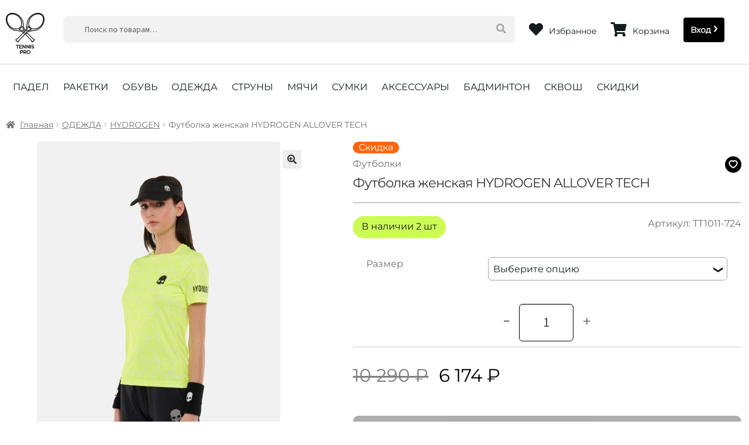

--- FILE ---
content_type: text/html; charset=UTF-8
request_url: https://tennis-pro.ru/product/5e8ccf72-2409-11ef-8ce7-d00d15880364/
body_size: 38831
content:
<!doctype html>
<html lang="ru-RU">
<head>
<meta charset="UTF-8">
<meta name="viewport" content="width=device-width, initial-scale=1">
<link rel="icon" href="https://tennis-pro.ru/favicon/favicon.png" type="image/png">
<link rel="apple-touch-icon" href="https://tennis-pro.ru/favicon/apple-icon.png">
<meta name="description" content="Купить Футболка женская HYDROGEN ALLOVER TECH для тенниса. Теннисный магазин с доставкой по России. Доставка в пределах МКАД от 10000р - бесплатно."><meta name="keywords" content="womens t-shirt гидроген  хайдроджен спортивная одежда  теннисная одежда  одежда для спорта"><title>Футболка женская HYDROGEN ALLOVER TECH &#8212; Tennis-Pro.ru</title>
<meta name='robots' content='max-image-preview:large' />
<link rel='dns-prefetch' href='//fonts.googleapis.com' />
<script>
window._wpemojiSettings = {"baseUrl":"https:\/\/s.w.org\/images\/core\/emoji\/14.0.0\/72x72\/","ext":".png","svgUrl":"https:\/\/s.w.org\/images\/core\/emoji\/14.0.0\/svg\/","svgExt":".svg","source":{"concatemoji":"https:\/\/tennis-pro.ru\/wp-includes\/js\/wp-emoji-release.min.js?ver=6.3.2"}};
/*! This file is auto-generated */
!function(i,n){var o,s,e;function c(e){try{var t={supportTests:e,timestamp:(new Date).valueOf()};sessionStorage.setItem(o,JSON.stringify(t))}catch(e){}}function p(e,t,n){e.clearRect(0,0,e.canvas.width,e.canvas.height),e.fillText(t,0,0);var t=new Uint32Array(e.getImageData(0,0,e.canvas.width,e.canvas.height).data),r=(e.clearRect(0,0,e.canvas.width,e.canvas.height),e.fillText(n,0,0),new Uint32Array(e.getImageData(0,0,e.canvas.width,e.canvas.height).data));return t.every(function(e,t){return e===r[t]})}function u(e,t,n){switch(t){case"flag":return n(e,"\ud83c\udff3\ufe0f\u200d\u26a7\ufe0f","\ud83c\udff3\ufe0f\u200b\u26a7\ufe0f")?!1:!n(e,"\ud83c\uddfa\ud83c\uddf3","\ud83c\uddfa\u200b\ud83c\uddf3")&&!n(e,"\ud83c\udff4\udb40\udc67\udb40\udc62\udb40\udc65\udb40\udc6e\udb40\udc67\udb40\udc7f","\ud83c\udff4\u200b\udb40\udc67\u200b\udb40\udc62\u200b\udb40\udc65\u200b\udb40\udc6e\u200b\udb40\udc67\u200b\udb40\udc7f");case"emoji":return!n(e,"\ud83e\udef1\ud83c\udffb\u200d\ud83e\udef2\ud83c\udfff","\ud83e\udef1\ud83c\udffb\u200b\ud83e\udef2\ud83c\udfff")}return!1}function f(e,t,n){var r="undefined"!=typeof WorkerGlobalScope&&self instanceof WorkerGlobalScope?new OffscreenCanvas(300,150):i.createElement("canvas"),a=r.getContext("2d",{willReadFrequently:!0}),o=(a.textBaseline="top",a.font="600 32px Arial",{});return e.forEach(function(e){o[e]=t(a,e,n)}),o}function t(e){var t=i.createElement("script");t.src=e,t.defer=!0,i.head.appendChild(t)}"undefined"!=typeof Promise&&(o="wpEmojiSettingsSupports",s=["flag","emoji"],n.supports={everything:!0,everythingExceptFlag:!0},e=new Promise(function(e){i.addEventListener("DOMContentLoaded",e,{once:!0})}),new Promise(function(t){var n=function(){try{var e=JSON.parse(sessionStorage.getItem(o));if("object"==typeof e&&"number"==typeof e.timestamp&&(new Date).valueOf()<e.timestamp+604800&&"object"==typeof e.supportTests)return e.supportTests}catch(e){}return null}();if(!n){if("undefined"!=typeof Worker&&"undefined"!=typeof OffscreenCanvas&&"undefined"!=typeof URL&&URL.createObjectURL&&"undefined"!=typeof Blob)try{var e="postMessage("+f.toString()+"("+[JSON.stringify(s),u.toString(),p.toString()].join(",")+"));",r=new Blob([e],{type:"text/javascript"}),a=new Worker(URL.createObjectURL(r),{name:"wpTestEmojiSupports"});return void(a.onmessage=function(e){c(n=e.data),a.terminate(),t(n)})}catch(e){}c(n=f(s,u,p))}t(n)}).then(function(e){for(var t in e)n.supports[t]=e[t],n.supports.everything=n.supports.everything&&n.supports[t],"flag"!==t&&(n.supports.everythingExceptFlag=n.supports.everythingExceptFlag&&n.supports[t]);n.supports.everythingExceptFlag=n.supports.everythingExceptFlag&&!n.supports.flag,n.DOMReady=!1,n.readyCallback=function(){n.DOMReady=!0}}).then(function(){return e}).then(function(){var e;n.supports.everything||(n.readyCallback(),(e=n.source||{}).concatemoji?t(e.concatemoji):e.wpemoji&&e.twemoji&&(t(e.twemoji),t(e.wpemoji)))}))}((window,document),window._wpemojiSettings);
</script>
<style>
img.wp-smiley,
img.emoji {
	display: inline !important;
	border: none !important;
	box-shadow: none !important;
	height: 1em !important;
	width: 1em !important;
	margin: 0 0.07em !important;
	vertical-align: -0.1em !important;
	background: none !important;
	padding: 0 !important;
}
</style>
	<link rel='stylesheet' id='wp-block-library-css' href='https://tennis-pro.ru/wp-includes/css/dist/block-library/style.min.css?ver=6.3.2' media='all' />
<style id='wp-block-library-theme-inline-css'>
.wp-block-audio figcaption{color:#555;font-size:13px;text-align:center}.is-dark-theme .wp-block-audio figcaption{color:hsla(0,0%,100%,.65)}.wp-block-audio{margin:0 0 1em}.wp-block-code{border:1px solid #ccc;border-radius:4px;font-family:Menlo,Consolas,monaco,monospace;padding:.8em 1em}.wp-block-embed figcaption{color:#555;font-size:13px;text-align:center}.is-dark-theme .wp-block-embed figcaption{color:hsla(0,0%,100%,.65)}.wp-block-embed{margin:0 0 1em}.blocks-gallery-caption{color:#555;font-size:13px;text-align:center}.is-dark-theme .blocks-gallery-caption{color:hsla(0,0%,100%,.65)}.wp-block-image figcaption{color:#555;font-size:13px;text-align:center}.is-dark-theme .wp-block-image figcaption{color:hsla(0,0%,100%,.65)}.wp-block-image{margin:0 0 1em}.wp-block-pullquote{border-bottom:4px solid;border-top:4px solid;color:currentColor;margin-bottom:1.75em}.wp-block-pullquote cite,.wp-block-pullquote footer,.wp-block-pullquote__citation{color:currentColor;font-size:.8125em;font-style:normal;text-transform:uppercase}.wp-block-quote{border-left:.25em solid;margin:0 0 1.75em;padding-left:1em}.wp-block-quote cite,.wp-block-quote footer{color:currentColor;font-size:.8125em;font-style:normal;position:relative}.wp-block-quote.has-text-align-right{border-left:none;border-right:.25em solid;padding-left:0;padding-right:1em}.wp-block-quote.has-text-align-center{border:none;padding-left:0}.wp-block-quote.is-large,.wp-block-quote.is-style-large,.wp-block-quote.is-style-plain{border:none}.wp-block-search .wp-block-search__label{font-weight:700}.wp-block-search__button{border:1px solid #ccc;padding:.375em .625em}:where(.wp-block-group.has-background){padding:1.25em 2.375em}.wp-block-separator.has-css-opacity{opacity:.4}.wp-block-separator{border:none;border-bottom:2px solid;margin-left:auto;margin-right:auto}.wp-block-separator.has-alpha-channel-opacity{opacity:1}.wp-block-separator:not(.is-style-wide):not(.is-style-dots){width:100px}.wp-block-separator.has-background:not(.is-style-dots){border-bottom:none;height:1px}.wp-block-separator.has-background:not(.is-style-wide):not(.is-style-dots){height:2px}.wp-block-table{margin:0 0 1em}.wp-block-table td,.wp-block-table th{word-break:normal}.wp-block-table figcaption{color:#555;font-size:13px;text-align:center}.is-dark-theme .wp-block-table figcaption{color:hsla(0,0%,100%,.65)}.wp-block-video figcaption{color:#555;font-size:13px;text-align:center}.is-dark-theme .wp-block-video figcaption{color:hsla(0,0%,100%,.65)}.wp-block-video{margin:0 0 1em}.wp-block-template-part.has-background{margin-bottom:0;margin-top:0;padding:1.25em 2.375em}
</style>
<link rel='stylesheet' id='wc-blocks-style-css' href='https://tennis-pro.ru/wp-content/plugins/woocommerce/packages/woocommerce-blocks/build/wc-blocks.css?ver=10.6.5' media='all' />
<link rel='stylesheet' id='wc-blocks-style-active-filters-css' href='https://tennis-pro.ru/wp-content/plugins/woocommerce/packages/woocommerce-blocks/build/active-filters.css?ver=10.6.5' media='all' />
<link rel='stylesheet' id='wc-blocks-style-add-to-cart-form-css' href='https://tennis-pro.ru/wp-content/plugins/woocommerce/packages/woocommerce-blocks/build/add-to-cart-form.css?ver=10.6.5' media='all' />
<link rel='stylesheet' id='wc-blocks-packages-style-css' href='https://tennis-pro.ru/wp-content/plugins/woocommerce/packages/woocommerce-blocks/build/packages-style.css?ver=10.6.5' media='all' />
<link rel='stylesheet' id='wc-blocks-style-all-products-css' href='https://tennis-pro.ru/wp-content/plugins/woocommerce/packages/woocommerce-blocks/build/all-products.css?ver=10.6.5' media='all' />
<link rel='stylesheet' id='wc-blocks-style-all-reviews-css' href='https://tennis-pro.ru/wp-content/plugins/woocommerce/packages/woocommerce-blocks/build/all-reviews.css?ver=10.6.5' media='all' />
<link rel='stylesheet' id='wc-blocks-style-attribute-filter-css' href='https://tennis-pro.ru/wp-content/plugins/woocommerce/packages/woocommerce-blocks/build/attribute-filter.css?ver=10.6.5' media='all' />
<link rel='stylesheet' id='wc-blocks-style-breadcrumbs-css' href='https://tennis-pro.ru/wp-content/plugins/woocommerce/packages/woocommerce-blocks/build/breadcrumbs.css?ver=10.6.5' media='all' />
<link rel='stylesheet' id='wc-blocks-style-catalog-sorting-css' href='https://tennis-pro.ru/wp-content/plugins/woocommerce/packages/woocommerce-blocks/build/catalog-sorting.css?ver=10.6.5' media='all' />
<link rel='stylesheet' id='wc-blocks-style-customer-account-css' href='https://tennis-pro.ru/wp-content/plugins/woocommerce/packages/woocommerce-blocks/build/customer-account.css?ver=10.6.5' media='all' />
<link rel='stylesheet' id='wc-blocks-style-featured-category-css' href='https://tennis-pro.ru/wp-content/plugins/woocommerce/packages/woocommerce-blocks/build/featured-category.css?ver=10.6.5' media='all' />
<link rel='stylesheet' id='wc-blocks-style-featured-product-css' href='https://tennis-pro.ru/wp-content/plugins/woocommerce/packages/woocommerce-blocks/build/featured-product.css?ver=10.6.5' media='all' />
<link rel='stylesheet' id='wc-blocks-style-mini-cart-css' href='https://tennis-pro.ru/wp-content/plugins/woocommerce/packages/woocommerce-blocks/build/mini-cart.css?ver=10.6.5' media='all' />
<link rel='stylesheet' id='wc-blocks-style-price-filter-css' href='https://tennis-pro.ru/wp-content/plugins/woocommerce/packages/woocommerce-blocks/build/price-filter.css?ver=10.6.5' media='all' />
<link rel='stylesheet' id='wc-blocks-style-product-add-to-cart-css' href='https://tennis-pro.ru/wp-content/plugins/woocommerce/packages/woocommerce-blocks/build/product-add-to-cart.css?ver=10.6.5' media='all' />
<link rel='stylesheet' id='wc-blocks-style-product-button-css' href='https://tennis-pro.ru/wp-content/plugins/woocommerce/packages/woocommerce-blocks/build/product-button.css?ver=10.6.5' media='all' />
<link rel='stylesheet' id='wc-blocks-style-product-categories-css' href='https://tennis-pro.ru/wp-content/plugins/woocommerce/packages/woocommerce-blocks/build/product-categories.css?ver=10.6.5' media='all' />
<link rel='stylesheet' id='wc-blocks-style-product-image-css' href='https://tennis-pro.ru/wp-content/plugins/woocommerce/packages/woocommerce-blocks/build/product-image.css?ver=10.6.5' media='all' />
<link rel='stylesheet' id='wc-blocks-style-product-image-gallery-css' href='https://tennis-pro.ru/wp-content/plugins/woocommerce/packages/woocommerce-blocks/build/product-image-gallery.css?ver=10.6.5' media='all' />
<link rel='stylesheet' id='wc-blocks-style-product-query-css' href='https://tennis-pro.ru/wp-content/plugins/woocommerce/packages/woocommerce-blocks/build/product-query.css?ver=10.6.5' media='all' />
<link rel='stylesheet' id='wc-blocks-style-product-results-count-css' href='https://tennis-pro.ru/wp-content/plugins/woocommerce/packages/woocommerce-blocks/build/product-results-count.css?ver=10.6.5' media='all' />
<link rel='stylesheet' id='wc-blocks-style-product-reviews-css' href='https://tennis-pro.ru/wp-content/plugins/woocommerce/packages/woocommerce-blocks/build/product-reviews.css?ver=10.6.5' media='all' />
<link rel='stylesheet' id='wc-blocks-style-product-sale-badge-css' href='https://tennis-pro.ru/wp-content/plugins/woocommerce/packages/woocommerce-blocks/build/product-sale-badge.css?ver=10.6.5' media='all' />
<link rel='stylesheet' id='wc-blocks-style-product-search-css' href='https://tennis-pro.ru/wp-content/plugins/woocommerce/packages/woocommerce-blocks/build/product-search.css?ver=10.6.5' media='all' />
<link rel='stylesheet' id='wc-blocks-style-product-sku-css' href='https://tennis-pro.ru/wp-content/plugins/woocommerce/packages/woocommerce-blocks/build/product-sku.css?ver=10.6.5' media='all' />
<link rel='stylesheet' id='wc-blocks-style-product-stock-indicator-css' href='https://tennis-pro.ru/wp-content/plugins/woocommerce/packages/woocommerce-blocks/build/product-stock-indicator.css?ver=10.6.5' media='all' />
<link rel='stylesheet' id='wc-blocks-style-product-summary-css' href='https://tennis-pro.ru/wp-content/plugins/woocommerce/packages/woocommerce-blocks/build/product-summary.css?ver=10.6.5' media='all' />
<link rel='stylesheet' id='wc-blocks-style-product-title-css' href='https://tennis-pro.ru/wp-content/plugins/woocommerce/packages/woocommerce-blocks/build/product-title.css?ver=10.6.5' media='all' />
<link rel='stylesheet' id='wc-blocks-style-rating-filter-css' href='https://tennis-pro.ru/wp-content/plugins/woocommerce/packages/woocommerce-blocks/build/rating-filter.css?ver=10.6.5' media='all' />
<link rel='stylesheet' id='wc-blocks-style-reviews-by-category-css' href='https://tennis-pro.ru/wp-content/plugins/woocommerce/packages/woocommerce-blocks/build/reviews-by-category.css?ver=10.6.5' media='all' />
<link rel='stylesheet' id='wc-blocks-style-reviews-by-product-css' href='https://tennis-pro.ru/wp-content/plugins/woocommerce/packages/woocommerce-blocks/build/reviews-by-product.css?ver=10.6.5' media='all' />
<link rel='stylesheet' id='wc-blocks-style-product-details-css' href='https://tennis-pro.ru/wp-content/plugins/woocommerce/packages/woocommerce-blocks/build/product-details.css?ver=10.6.5' media='all' />
<link rel='stylesheet' id='wc-blocks-style-single-product-css' href='https://tennis-pro.ru/wp-content/plugins/woocommerce/packages/woocommerce-blocks/build/single-product.css?ver=10.6.5' media='all' />
<link rel='stylesheet' id='wc-blocks-style-stock-filter-css' href='https://tennis-pro.ru/wp-content/plugins/woocommerce/packages/woocommerce-blocks/build/stock-filter.css?ver=10.6.5' media='all' />
<link rel='stylesheet' id='wc-blocks-style-cart-css' href='https://tennis-pro.ru/wp-content/plugins/woocommerce/packages/woocommerce-blocks/build/cart.css?ver=10.6.5' media='all' />
<link rel='stylesheet' id='wc-blocks-style-checkout-css' href='https://tennis-pro.ru/wp-content/plugins/woocommerce/packages/woocommerce-blocks/build/checkout.css?ver=10.6.5' media='all' />
<link rel='stylesheet' id='wc-blocks-style-mini-cart-contents-css' href='https://tennis-pro.ru/wp-content/plugins/woocommerce/packages/woocommerce-blocks/build/mini-cart-contents.css?ver=10.6.5' media='all' />
<link rel='stylesheet' id='storefront-gutenberg-blocks-css' href='https://tennis-pro.ru/wp-content/themes/storefront/assets/css/base/gutenberg-blocks.css?ver=4.3.0' media='all' />
<style id='storefront-gutenberg-blocks-inline-css'>

				.wp-block-button__link:not(.has-text-color) {
					color: #333333;
				}

				.wp-block-button__link:not(.has-text-color):hover,
				.wp-block-button__link:not(.has-text-color):focus,
				.wp-block-button__link:not(.has-text-color):active {
					color: #333333;
				}

				.wp-block-button__link:not(.has-background) {
					background-color: #eeeeee;
				}

				.wp-block-button__link:not(.has-background):hover,
				.wp-block-button__link:not(.has-background):focus,
				.wp-block-button__link:not(.has-background):active {
					border-color: #d5d5d5;
					background-color: #d5d5d5;
				}

				.wc-block-grid__products .wc-block-grid__product .wp-block-button__link {
					background-color: #eeeeee;
					border-color: #eeeeee;
					color: #333333;
				}

				.wp-block-quote footer,
				.wp-block-quote cite,
				.wp-block-quote__citation {
					color: #6d6d6d;
				}

				.wp-block-pullquote cite,
				.wp-block-pullquote footer,
				.wp-block-pullquote__citation {
					color: #6d6d6d;
				}

				.wp-block-image figcaption {
					color: #6d6d6d;
				}

				.wp-block-separator.is-style-dots::before {
					color: #333333;
				}

				.wp-block-file a.wp-block-file__button {
					color: #333333;
					background-color: #eeeeee;
					border-color: #eeeeee;
				}

				.wp-block-file a.wp-block-file__button:hover,
				.wp-block-file a.wp-block-file__button:focus,
				.wp-block-file a.wp-block-file__button:active {
					color: #333333;
					background-color: #d5d5d5;
				}

				.wp-block-code,
				.wp-block-preformatted pre {
					color: #6d6d6d;
				}

				.wp-block-table:not( .has-background ):not( .is-style-stripes ) tbody tr:nth-child(2n) td {
					background-color: #fdfdfd;
				}

				.wp-block-cover .wp-block-cover__inner-container h1:not(.has-text-color),
				.wp-block-cover .wp-block-cover__inner-container h2:not(.has-text-color),
				.wp-block-cover .wp-block-cover__inner-container h3:not(.has-text-color),
				.wp-block-cover .wp-block-cover__inner-container h4:not(.has-text-color),
				.wp-block-cover .wp-block-cover__inner-container h5:not(.has-text-color),
				.wp-block-cover .wp-block-cover__inner-container h6:not(.has-text-color) {
					color: #000000;
				}

				.wc-block-components-price-slider__range-input-progress,
				.rtl .wc-block-components-price-slider__range-input-progress {
					--range-color: #7f54b3;
				}

				/* Target only IE11 */
				@media all and (-ms-high-contrast: none), (-ms-high-contrast: active) {
					.wc-block-components-price-slider__range-input-progress {
						background: #7f54b3;
					}
				}

				.wc-block-components-button:not(.is-link) {
					background-color: #333333;
					color: #ffffff;
				}

				.wc-block-components-button:not(.is-link):hover,
				.wc-block-components-button:not(.is-link):focus,
				.wc-block-components-button:not(.is-link):active {
					background-color: #1a1a1a;
					color: #ffffff;
				}

				.wc-block-components-button:not(.is-link):disabled {
					background-color: #333333;
					color: #ffffff;
				}

				.wc-block-cart__submit-container {
					background-color: #ffffff;
				}

				.wc-block-cart__submit-container::before {
					color: rgba(220,220,220,0.5);
				}

				.wc-block-components-order-summary-item__quantity {
					background-color: #ffffff;
					border-color: #6d6d6d;
					box-shadow: 0 0 0 2px #ffffff;
					color: #6d6d6d;
				}
			
</style>
<style id='classic-theme-styles-inline-css'>
/*! This file is auto-generated */
.wp-block-button__link{color:#fff;background-color:#32373c;border-radius:9999px;box-shadow:none;text-decoration:none;padding:calc(.667em + 2px) calc(1.333em + 2px);font-size:1.125em}.wp-block-file__button{background:#32373c;color:#fff;text-decoration:none}
</style>
<style id='global-styles-inline-css'>
body{--wp--preset--color--black: #000000;--wp--preset--color--cyan-bluish-gray: #abb8c3;--wp--preset--color--white: #ffffff;--wp--preset--color--pale-pink: #f78da7;--wp--preset--color--vivid-red: #cf2e2e;--wp--preset--color--luminous-vivid-orange: #ff6900;--wp--preset--color--luminous-vivid-amber: #fcb900;--wp--preset--color--light-green-cyan: #7bdcb5;--wp--preset--color--vivid-green-cyan: #00d084;--wp--preset--color--pale-cyan-blue: #8ed1fc;--wp--preset--color--vivid-cyan-blue: #0693e3;--wp--preset--color--vivid-purple: #9b51e0;--wp--preset--gradient--vivid-cyan-blue-to-vivid-purple: linear-gradient(135deg,rgba(6,147,227,1) 0%,rgb(155,81,224) 100%);--wp--preset--gradient--light-green-cyan-to-vivid-green-cyan: linear-gradient(135deg,rgb(122,220,180) 0%,rgb(0,208,130) 100%);--wp--preset--gradient--luminous-vivid-amber-to-luminous-vivid-orange: linear-gradient(135deg,rgba(252,185,0,1) 0%,rgba(255,105,0,1) 100%);--wp--preset--gradient--luminous-vivid-orange-to-vivid-red: linear-gradient(135deg,rgba(255,105,0,1) 0%,rgb(207,46,46) 100%);--wp--preset--gradient--very-light-gray-to-cyan-bluish-gray: linear-gradient(135deg,rgb(238,238,238) 0%,rgb(169,184,195) 100%);--wp--preset--gradient--cool-to-warm-spectrum: linear-gradient(135deg,rgb(74,234,220) 0%,rgb(151,120,209) 20%,rgb(207,42,186) 40%,rgb(238,44,130) 60%,rgb(251,105,98) 80%,rgb(254,248,76) 100%);--wp--preset--gradient--blush-light-purple: linear-gradient(135deg,rgb(255,206,236) 0%,rgb(152,150,240) 100%);--wp--preset--gradient--blush-bordeaux: linear-gradient(135deg,rgb(254,205,165) 0%,rgb(254,45,45) 50%,rgb(107,0,62) 100%);--wp--preset--gradient--luminous-dusk: linear-gradient(135deg,rgb(255,203,112) 0%,rgb(199,81,192) 50%,rgb(65,88,208) 100%);--wp--preset--gradient--pale-ocean: linear-gradient(135deg,rgb(255,245,203) 0%,rgb(182,227,212) 50%,rgb(51,167,181) 100%);--wp--preset--gradient--electric-grass: linear-gradient(135deg,rgb(202,248,128) 0%,rgb(113,206,126) 100%);--wp--preset--gradient--midnight: linear-gradient(135deg,rgb(2,3,129) 0%,rgb(40,116,252) 100%);--wp--preset--font-size--small: 14px;--wp--preset--font-size--medium: 23px;--wp--preset--font-size--large: 26px;--wp--preset--font-size--x-large: 42px;--wp--preset--font-size--normal: 16px;--wp--preset--font-size--huge: 37px;--wp--preset--spacing--20: 0.44rem;--wp--preset--spacing--30: 0.67rem;--wp--preset--spacing--40: 1rem;--wp--preset--spacing--50: 1.5rem;--wp--preset--spacing--60: 2.25rem;--wp--preset--spacing--70: 3.38rem;--wp--preset--spacing--80: 5.06rem;--wp--preset--shadow--natural: 6px 6px 9px rgba(0, 0, 0, 0.2);--wp--preset--shadow--deep: 12px 12px 50px rgba(0, 0, 0, 0.4);--wp--preset--shadow--sharp: 6px 6px 0px rgba(0, 0, 0, 0.2);--wp--preset--shadow--outlined: 6px 6px 0px -3px rgba(255, 255, 255, 1), 6px 6px rgba(0, 0, 0, 1);--wp--preset--shadow--crisp: 6px 6px 0px rgba(0, 0, 0, 1);}:where(.is-layout-flex){gap: 0.5em;}:where(.is-layout-grid){gap: 0.5em;}body .is-layout-flow > .alignleft{float: left;margin-inline-start: 0;margin-inline-end: 2em;}body .is-layout-flow > .alignright{float: right;margin-inline-start: 2em;margin-inline-end: 0;}body .is-layout-flow > .aligncenter{margin-left: auto !important;margin-right: auto !important;}body .is-layout-constrained > .alignleft{float: left;margin-inline-start: 0;margin-inline-end: 2em;}body .is-layout-constrained > .alignright{float: right;margin-inline-start: 2em;margin-inline-end: 0;}body .is-layout-constrained > .aligncenter{margin-left: auto !important;margin-right: auto !important;}body .is-layout-constrained > :where(:not(.alignleft):not(.alignright):not(.alignfull)){max-width: var(--wp--style--global--content-size);margin-left: auto !important;margin-right: auto !important;}body .is-layout-constrained > .alignwide{max-width: var(--wp--style--global--wide-size);}body .is-layout-flex{display: flex;}body .is-layout-flex{flex-wrap: wrap;align-items: center;}body .is-layout-flex > *{margin: 0;}body .is-layout-grid{display: grid;}body .is-layout-grid > *{margin: 0;}:where(.wp-block-columns.is-layout-flex){gap: 2em;}:where(.wp-block-columns.is-layout-grid){gap: 2em;}:where(.wp-block-post-template.is-layout-flex){gap: 1.25em;}:where(.wp-block-post-template.is-layout-grid){gap: 1.25em;}.has-black-color{color: var(--wp--preset--color--black) !important;}.has-cyan-bluish-gray-color{color: var(--wp--preset--color--cyan-bluish-gray) !important;}.has-white-color{color: var(--wp--preset--color--white) !important;}.has-pale-pink-color{color: var(--wp--preset--color--pale-pink) !important;}.has-vivid-red-color{color: var(--wp--preset--color--vivid-red) !important;}.has-luminous-vivid-orange-color{color: var(--wp--preset--color--luminous-vivid-orange) !important;}.has-luminous-vivid-amber-color{color: var(--wp--preset--color--luminous-vivid-amber) !important;}.has-light-green-cyan-color{color: var(--wp--preset--color--light-green-cyan) !important;}.has-vivid-green-cyan-color{color: var(--wp--preset--color--vivid-green-cyan) !important;}.has-pale-cyan-blue-color{color: var(--wp--preset--color--pale-cyan-blue) !important;}.has-vivid-cyan-blue-color{color: var(--wp--preset--color--vivid-cyan-blue) !important;}.has-vivid-purple-color{color: var(--wp--preset--color--vivid-purple) !important;}.has-black-background-color{background-color: var(--wp--preset--color--black) !important;}.has-cyan-bluish-gray-background-color{background-color: var(--wp--preset--color--cyan-bluish-gray) !important;}.has-white-background-color{background-color: var(--wp--preset--color--white) !important;}.has-pale-pink-background-color{background-color: var(--wp--preset--color--pale-pink) !important;}.has-vivid-red-background-color{background-color: var(--wp--preset--color--vivid-red) !important;}.has-luminous-vivid-orange-background-color{background-color: var(--wp--preset--color--luminous-vivid-orange) !important;}.has-luminous-vivid-amber-background-color{background-color: var(--wp--preset--color--luminous-vivid-amber) !important;}.has-light-green-cyan-background-color{background-color: var(--wp--preset--color--light-green-cyan) !important;}.has-vivid-green-cyan-background-color{background-color: var(--wp--preset--color--vivid-green-cyan) !important;}.has-pale-cyan-blue-background-color{background-color: var(--wp--preset--color--pale-cyan-blue) !important;}.has-vivid-cyan-blue-background-color{background-color: var(--wp--preset--color--vivid-cyan-blue) !important;}.has-vivid-purple-background-color{background-color: var(--wp--preset--color--vivid-purple) !important;}.has-black-border-color{border-color: var(--wp--preset--color--black) !important;}.has-cyan-bluish-gray-border-color{border-color: var(--wp--preset--color--cyan-bluish-gray) !important;}.has-white-border-color{border-color: var(--wp--preset--color--white) !important;}.has-pale-pink-border-color{border-color: var(--wp--preset--color--pale-pink) !important;}.has-vivid-red-border-color{border-color: var(--wp--preset--color--vivid-red) !important;}.has-luminous-vivid-orange-border-color{border-color: var(--wp--preset--color--luminous-vivid-orange) !important;}.has-luminous-vivid-amber-border-color{border-color: var(--wp--preset--color--luminous-vivid-amber) !important;}.has-light-green-cyan-border-color{border-color: var(--wp--preset--color--light-green-cyan) !important;}.has-vivid-green-cyan-border-color{border-color: var(--wp--preset--color--vivid-green-cyan) !important;}.has-pale-cyan-blue-border-color{border-color: var(--wp--preset--color--pale-cyan-blue) !important;}.has-vivid-cyan-blue-border-color{border-color: var(--wp--preset--color--vivid-cyan-blue) !important;}.has-vivid-purple-border-color{border-color: var(--wp--preset--color--vivid-purple) !important;}.has-vivid-cyan-blue-to-vivid-purple-gradient-background{background: var(--wp--preset--gradient--vivid-cyan-blue-to-vivid-purple) !important;}.has-light-green-cyan-to-vivid-green-cyan-gradient-background{background: var(--wp--preset--gradient--light-green-cyan-to-vivid-green-cyan) !important;}.has-luminous-vivid-amber-to-luminous-vivid-orange-gradient-background{background: var(--wp--preset--gradient--luminous-vivid-amber-to-luminous-vivid-orange) !important;}.has-luminous-vivid-orange-to-vivid-red-gradient-background{background: var(--wp--preset--gradient--luminous-vivid-orange-to-vivid-red) !important;}.has-very-light-gray-to-cyan-bluish-gray-gradient-background{background: var(--wp--preset--gradient--very-light-gray-to-cyan-bluish-gray) !important;}.has-cool-to-warm-spectrum-gradient-background{background: var(--wp--preset--gradient--cool-to-warm-spectrum) !important;}.has-blush-light-purple-gradient-background{background: var(--wp--preset--gradient--blush-light-purple) !important;}.has-blush-bordeaux-gradient-background{background: var(--wp--preset--gradient--blush-bordeaux) !important;}.has-luminous-dusk-gradient-background{background: var(--wp--preset--gradient--luminous-dusk) !important;}.has-pale-ocean-gradient-background{background: var(--wp--preset--gradient--pale-ocean) !important;}.has-electric-grass-gradient-background{background: var(--wp--preset--gradient--electric-grass) !important;}.has-midnight-gradient-background{background: var(--wp--preset--gradient--midnight) !important;}.has-small-font-size{font-size: var(--wp--preset--font-size--small) !important;}.has-medium-font-size{font-size: var(--wp--preset--font-size--medium) !important;}.has-large-font-size{font-size: var(--wp--preset--font-size--large) !important;}.has-x-large-font-size{font-size: var(--wp--preset--font-size--x-large) !important;}
.wp-block-navigation a:where(:not(.wp-element-button)){color: inherit;}
:where(.wp-block-post-template.is-layout-flex){gap: 1.25em;}:where(.wp-block-post-template.is-layout-grid){gap: 1.25em;}
:where(.wp-block-columns.is-layout-flex){gap: 2em;}:where(.wp-block-columns.is-layout-grid){gap: 2em;}
.wp-block-pullquote{font-size: 1.5em;line-height: 1.6;}
</style>
<link rel='stylesheet' id='photoswipe-css' href='https://tennis-pro.ru/wp-content/plugins/woocommerce/assets/css/photoswipe/photoswipe.min.css?ver=8.0.2' media='all' />
<link rel='stylesheet' id='photoswipe-default-skin-css' href='https://tennis-pro.ru/wp-content/plugins/woocommerce/assets/css/photoswipe/default-skin/default-skin.min.css?ver=8.0.2' media='all' />
<style id='woocommerce-inline-inline-css'>
.woocommerce form .form-row .required { visibility: visible; }
</style>
<link rel='stylesheet' id='storefront-style-css' href='https://tennis-pro.ru/wp-content/themes/storefront/style.css?ver=4.3.0' media='all' />
<style id='storefront-style-inline-css'>

			.main-navigation ul li a,
			.site-title a,
			ul.menu li a,
			.site-branding h1 a,
			button.menu-toggle,
			button.menu-toggle:hover,
			.handheld-navigation .dropdown-toggle {
				color: #333333;
			}

			button.menu-toggle,
			button.menu-toggle:hover {
				border-color: #333333;
			}

			.main-navigation ul li a:hover,
			.main-navigation ul li:hover > a,
			.site-title a:hover,
			.site-header ul.menu li.current-menu-item > a {
				color: #747474;
			}

			table:not( .has-background ) th {
				background-color: #f8f8f8;
			}

			table:not( .has-background ) tbody td {
				background-color: #fdfdfd;
			}

			table:not( .has-background ) tbody tr:nth-child(2n) td,
			fieldset,
			fieldset legend {
				background-color: #fbfbfb;
			}

			.site-header,
			.secondary-navigation ul ul,
			.main-navigation ul.menu > li.menu-item-has-children:after,
			.secondary-navigation ul.menu ul,
			.storefront-handheld-footer-bar,
			.storefront-handheld-footer-bar ul li > a,
			.storefront-handheld-footer-bar ul li.search .site-search,
			button.menu-toggle,
			button.menu-toggle:hover {
				background-color: #ffffff;
			}

			p.site-description,
			.site-header,
			.storefront-handheld-footer-bar {
				color: #404040;
			}

			button.menu-toggle:after,
			button.menu-toggle:before,
			button.menu-toggle span:before {
				background-color: #333333;
			}

			h1, h2, h3, h4, h5, h6, .wc-block-grid__product-title {
				color: #333333;
			}

			.widget h1 {
				border-bottom-color: #333333;
			}

			body,
			.secondary-navigation a {
				color: #6d6d6d;
			}

			.widget-area .widget a,
			.hentry .entry-header .posted-on a,
			.hentry .entry-header .post-author a,
			.hentry .entry-header .post-comments a,
			.hentry .entry-header .byline a {
				color: #727272;
			}

			a {
				color: #7f54b3;
			}

			a:focus,
			button:focus,
			.button.alt:focus,
			input:focus,
			textarea:focus,
			input[type="button"]:focus,
			input[type="reset"]:focus,
			input[type="submit"]:focus,
			input[type="email"]:focus,
			input[type="tel"]:focus,
			input[type="url"]:focus,
			input[type="password"]:focus,
			input[type="search"]:focus {
				outline-color: #7f54b3;
			}

			button, input[type="button"], input[type="reset"], input[type="submit"], .button, .widget a.button {
				background-color: #eeeeee;
				border-color: #eeeeee;
				color: #333333;
			}

			button:hover, input[type="button"]:hover, input[type="reset"]:hover, input[type="submit"]:hover, .button:hover, .widget a.button:hover {
				background-color: #d5d5d5;
				border-color: #d5d5d5;
				color: #333333;
			}

			button.alt, input[type="button"].alt, input[type="reset"].alt, input[type="submit"].alt, .button.alt, .widget-area .widget a.button.alt {
				background-color: #333333;
				border-color: #333333;
				color: #ffffff;
			}

			button.alt:hover, input[type="button"].alt:hover, input[type="reset"].alt:hover, input[type="submit"].alt:hover, .button.alt:hover, .widget-area .widget a.button.alt:hover {
				background-color: #1a1a1a;
				border-color: #1a1a1a;
				color: #ffffff;
			}

			.pagination .page-numbers li .page-numbers.current {
				background-color: #e6e6e6;
				color: #636363;
			}

			#comments .comment-list .comment-content .comment-text {
				background-color: #f8f8f8;
			}

			.site-footer {
				background-color: #f0f0f0;
				color: #6d6d6d;
			}

			.site-footer a:not(.button):not(.components-button) {
				color: #333333;
			}

			.site-footer .storefront-handheld-footer-bar a:not(.button):not(.components-button) {
				color: #333333;
			}

			.site-footer h1, .site-footer h2, .site-footer h3, .site-footer h4, .site-footer h5, .site-footer h6, .site-footer .widget .widget-title, .site-footer .widget .widgettitle {
				color: #333333;
			}

			.page-template-template-homepage.has-post-thumbnail .type-page.has-post-thumbnail .entry-title {
				color: #000000;
			}

			.page-template-template-homepage.has-post-thumbnail .type-page.has-post-thumbnail .entry-content {
				color: #000000;
			}

			@media screen and ( min-width: 768px ) {
				.secondary-navigation ul.menu a:hover {
					color: #595959;
				}

				.secondary-navigation ul.menu a {
					color: #404040;
				}

				.main-navigation ul.menu ul.sub-menu,
				.main-navigation ul.nav-menu ul.children {
					background-color: #f0f0f0;
				}

				.site-header {
					border-bottom-color: #f0f0f0;
				}
			}
</style>
<link rel='stylesheet' id='storefront-icons-css' href='https://tennis-pro.ru/wp-content/themes/storefront/assets/css/base/icons.css?ver=4.3.0' media='all' />
<link rel='stylesheet' id='storefront-fonts-css' href='https://fonts.googleapis.com/css?family=Source+Sans+Pro%3A400%2C300%2C300italic%2C400italic%2C600%2C700%2C900&#038;subset=latin%2Clatin-ext&#038;ver=4.3.0' media='all' />
<link rel='stylesheet' id='storefront-woocommerce-style-css' href='https://tennis-pro.ru/wp-content/themes/storefront/assets/css/woocommerce/woocommerce.css?ver=4.3.0' media='all' />
<style id='storefront-woocommerce-style-inline-css'>
@font-face {
				font-family: star;
				src: url(https://tennis-pro.ru/wp-content/plugins/woocommerce/assets/fonts/star.eot);
				src:
					url(https://tennis-pro.ru/wp-content/plugins/woocommerce/assets/fonts/star.eot?#iefix) format("embedded-opentype"),
					url(https://tennis-pro.ru/wp-content/plugins/woocommerce/assets/fonts/star.woff) format("woff"),
					url(https://tennis-pro.ru/wp-content/plugins/woocommerce/assets/fonts/star.ttf) format("truetype"),
					url(https://tennis-pro.ru/wp-content/plugins/woocommerce/assets/fonts/star.svg#star) format("svg");
				font-weight: 400;
				font-style: normal;
			}
			@font-face {
				font-family: WooCommerce;
				src: url(https://tennis-pro.ru/wp-content/plugins/woocommerce/assets/fonts/WooCommerce.eot);
				src:
					url(https://tennis-pro.ru/wp-content/plugins/woocommerce/assets/fonts/WooCommerce.eot?#iefix) format("embedded-opentype"),
					url(https://tennis-pro.ru/wp-content/plugins/woocommerce/assets/fonts/WooCommerce.woff) format("woff"),
					url(https://tennis-pro.ru/wp-content/plugins/woocommerce/assets/fonts/WooCommerce.ttf) format("truetype"),
					url(https://tennis-pro.ru/wp-content/plugins/woocommerce/assets/fonts/WooCommerce.svg#WooCommerce) format("svg");
				font-weight: 400;
				font-style: normal;
			}

			a.cart-contents,
			.site-header-cart .widget_shopping_cart a {
				color: #333333;
			}

			a.cart-contents:hover,
			.site-header-cart .widget_shopping_cart a:hover,
			.site-header-cart:hover > li > a {
				color: #747474;
			}

			table.cart td.product-remove,
			table.cart td.actions {
				border-top-color: #ffffff;
			}

			.storefront-handheld-footer-bar ul li.cart .count {
				background-color: #333333;
				color: #ffffff;
				border-color: #ffffff;
			}

			.woocommerce-tabs ul.tabs li.active a,
			ul.products li.product .price,
			.onsale,
			.wc-block-grid__product-onsale,
			.widget_search form:before,
			.widget_product_search form:before {
				color: #6d6d6d;
			}

			.woocommerce-breadcrumb a,
			a.woocommerce-review-link,
			.product_meta a {
				color: #727272;
			}

			.wc-block-grid__product-onsale,
			.onsale {
				border-color: #6d6d6d;
			}

			.star-rating span:before,
			.quantity .plus, .quantity .minus,
			p.stars a:hover:after,
			p.stars a:after,
			.star-rating span:before,
			#payment .payment_methods li input[type=radio]:first-child:checked+label:before {
				color: #7f54b3;
			}

			.widget_price_filter .ui-slider .ui-slider-range,
			.widget_price_filter .ui-slider .ui-slider-handle {
				background-color: #7f54b3;
			}

			.order_details {
				background-color: #f8f8f8;
			}

			.order_details > li {
				border-bottom: 1px dotted #e3e3e3;
			}

			.order_details:before,
			.order_details:after {
				background: -webkit-linear-gradient(transparent 0,transparent 0),-webkit-linear-gradient(135deg,#f8f8f8 33.33%,transparent 33.33%),-webkit-linear-gradient(45deg,#f8f8f8 33.33%,transparent 33.33%)
			}

			#order_review {
				background-color: #ffffff;
			}

			#payment .payment_methods > li .payment_box,
			#payment .place-order {
				background-color: #fafafa;
			}

			#payment .payment_methods > li:not(.woocommerce-notice) {
				background-color: #f5f5f5;
			}

			#payment .payment_methods > li:not(.woocommerce-notice):hover {
				background-color: #f0f0f0;
			}

			.woocommerce-pagination .page-numbers li .page-numbers.current {
				background-color: #e6e6e6;
				color: #636363;
			}

			.wc-block-grid__product-onsale,
			.onsale,
			.woocommerce-pagination .page-numbers li .page-numbers:not(.current) {
				color: #6d6d6d;
			}

			p.stars a:before,
			p.stars a:hover~a:before,
			p.stars.selected a.active~a:before {
				color: #6d6d6d;
			}

			p.stars.selected a.active:before,
			p.stars:hover a:before,
			p.stars.selected a:not(.active):before,
			p.stars.selected a.active:before {
				color: #7f54b3;
			}

			.single-product div.product .woocommerce-product-gallery .woocommerce-product-gallery__trigger {
				background-color: #eeeeee;
				color: #333333;
			}

			.single-product div.product .woocommerce-product-gallery .woocommerce-product-gallery__trigger:hover {
				background-color: #d5d5d5;
				border-color: #d5d5d5;
				color: #333333;
			}

			.button.added_to_cart:focus,
			.button.wc-forward:focus {
				outline-color: #7f54b3;
			}

			.added_to_cart,
			.site-header-cart .widget_shopping_cart a.button,
			.wc-block-grid__products .wc-block-grid__product .wp-block-button__link {
				background-color: #eeeeee;
				border-color: #eeeeee;
				color: #333333;
			}

			.added_to_cart:hover,
			.site-header-cart .widget_shopping_cart a.button:hover,
			.wc-block-grid__products .wc-block-grid__product .wp-block-button__link:hover {
				background-color: #d5d5d5;
				border-color: #d5d5d5;
				color: #333333;
			}

			.added_to_cart.alt, .added_to_cart, .widget a.button.checkout {
				background-color: #333333;
				border-color: #333333;
				color: #ffffff;
			}

			.added_to_cart.alt:hover, .added_to_cart:hover, .widget a.button.checkout:hover {
				background-color: #1a1a1a;
				border-color: #1a1a1a;
				color: #ffffff;
			}

			.button.loading {
				color: #eeeeee;
			}

			.button.loading:hover {
				background-color: #eeeeee;
			}

			.button.loading:after {
				color: #333333;
			}

			@media screen and ( min-width: 768px ) {
				.site-header-cart .widget_shopping_cart,
				.site-header .product_list_widget li .quantity {
					color: #404040;
				}

				.site-header-cart .widget_shopping_cart .buttons,
				.site-header-cart .widget_shopping_cart .total {
					background-color: #f5f5f5;
				}

				.site-header-cart .widget_shopping_cart {
					background-color: #f0f0f0;
				}
			}
				.storefront-product-pagination a {
					color: #6d6d6d;
					background-color: #ffffff;
				}
				.storefront-sticky-add-to-cart {
					color: #6d6d6d;
					background-color: #ffffff;
				}

				.storefront-sticky-add-to-cart a:not(.button) {
					color: #333333;
				}
</style>
<link rel='stylesheet' id='storefront-child-style-css' href='https://tennis-pro.ru/wp-content/themes/tennis/style.css?ver=1.5.5' media='all' />
<link rel='stylesheet' id='sliderstyle-css' href='https://tennis-pro.ru/wp-content/themes/tennis/css/tiny-slider.css?ver=6.3.2' media='all' />
<link rel='stylesheet' id='tn_product-css' href='https://tennis-pro.ru/wp-content/themes/tennis/css/single_product.css?ver=1.1' media='all' />
<script src='https://tennis-pro.ru/wp-includes/js/jquery/jquery.min.js?ver=3.7.0' id='jquery-core-js'></script>
<script src='https://tennis-pro.ru/wp-includes/js/jquery/jquery-migrate.min.js?ver=3.4.1' id='jquery-migrate-js'></script>
<script id='storefront-navigation-js-extra'>
var storefrontScreenReaderText = {"expand":"\u0420\u0430\u0437\u0432\u0435\u0440\u043d\u0443\u0442\u043e\u0435 \u0432\u043b\u043e\u0436\u0435\u043d\u043d\u043e\u0435 \u043c\u0435\u043d\u044e","collapse":"\u0421\u0432\u0435\u0440\u043d\u0443\u0442\u043e\u0435 \u0432\u043b\u043e\u0436\u0435\u043d\u043d\u043e\u0435 \u043c\u0435\u043d\u044e"};
</script>
<script src='https://tennis-pro.ru/wp-content/themes/storefront/assets/js/navigation.min.js?ver=4.3.0' id='storefront-navigation-js'></script>
<script src='https://tennis-pro.ru/wp-content/themes/tennis/js/tiny-slider.js?ver=1.5' id='sliderscript-js' defer data-wp-strategy='defer'></script>
<script src='https://tennis-pro.ru/wp-content/themes/tennis/js/cat_slider_bind.js?ver=1.5' id='sliderbind-js' defer data-wp-strategy='defer'></script>
<link rel="https://api.w.org/" href="https://tennis-pro.ru/wp-json/" /><link rel="alternate" type="application/json" href="https://tennis-pro.ru/wp-json/wp/v2/product/450713" /><link rel="canonical" href="https://tennis-pro.ru/product/5e8ccf72-2409-11ef-8ce7-d00d15880364/" />
<link rel="alternate" type="application/json+oembed" href="https://tennis-pro.ru/wp-json/oembed/1.0/embed?url=https%3A%2F%2Ftennis-pro.ru%2Fproduct%2F5e8ccf72-2409-11ef-8ce7-d00d15880364%2F" />
<link rel="alternate" type="text/xml+oembed" href="https://tennis-pro.ru/wp-json/oembed/1.0/embed?url=https%3A%2F%2Ftennis-pro.ru%2Fproduct%2F5e8ccf72-2409-11ef-8ce7-d00d15880364%2F&#038;format=xml" />
	<noscript><style>.woocommerce-product-gallery{ opacity: 1 !important; }</style></noscript>
	<!-- Yandex.Metrika counter -->
<script type="text/javascript" >
   (function(m,e,t,r,i,k,a){m[i]=m[i]||function(){(m[i].a=m[i].a||[]).push(arguments)};
   m[i].l=1*new Date();
   for (var j = 0; j < document.scripts.length; j++) {if (document.scripts[j].src === r) { return; }}
   k=e.createElement(t),a=e.getElementsByTagName(t)[0],k.async=1,k.src=r,a.parentNode.insertBefore(k,a)})
   (window, document, "script", "https://mc.yandex.ru/metrika/tag.js", "ym");

   ym(52667737, "init", {
        clickmap:false,
        trackLinks:true,
        accurateTrackBounce:false
   });
</script>
<noscript><div><img src="https://mc.yandex.ru/watch/52667737" style="position:absolute; left:-9999px;" alt="" /></div></noscript>
<!-- /Yandex.Metrika counter -->
</head>

<body class="product-template-default single single-product postid-450713 wp-embed-responsive theme-storefront woocommerce woocommerce-page woocommerce-no-js storefront-secondary-navigation storefront-align-wide left-sidebar woocommerce-active">



<div id="page" class="hfeed site">
		<script>var _cart_count=0;</script>
		<div id="top-handheld-panel"></div>
	<div id="top-handheld-panel-fixed"></div>
	<header id="masthead" class="site-header" role="banner" style="">
		<div class="col-full">
			<a href="/" id="site-branding-container">
				<!-- <div class="site-branding"></div> -->
				<svg height="100%" viewBox="0 0 68 70" fill="none" xmlns="http://www.w3.org/2000/svg">
					<g>
						<path d="M33.003 30.946L33.4903 31.2482L33.6712 30.946L33.4917 30.6446L33.003 30.946ZM29.9776 20.3755L30.5441 20.3062L29.9776 20.3755ZM30.9269 33.7934L30.6157 34.2785L31.03 34.5557L31.3555 34.1787L30.9269 33.7934ZM20.0422 30.4194L20.1104 29.8442L20.0422 30.4194ZM5.36078 23.4287L4.93356 23.8126L5.36078 23.4287ZM23.0935 5.46773L23.4716 5.03393L23.0935 5.46773ZM33.001 35.3678L32.6324 34.9257L32.1185 35.3678L32.6318 35.81L33.001 35.3678ZM35.0771 33.7969L35.5063 33.4151L35.1808 33.0381L34.7665 33.3104L35.0771 33.7969ZM34.443 36.7205L34.9099 37.0531L35.1828 36.6554L34.8416 36.3089L34.443 36.7205ZM43.5554 46.9889L43.9588 46.5794L43.5554 46.9889ZM43.5554 46.9889L43.1521 47.3984L43.5554 46.9889ZM44.0188 48.3201L44.586 48.3831L44.0188 48.3201ZM47.2497 48.0006L47.653 47.5911L47.2497 47.1808L46.8463 47.5911L47.2497 48.0006ZM47.2715 48.0228L46.8682 48.4323L47.2722 48.8426L47.6755 48.433L47.2715 48.0228ZM47.608 44.7229L47.6701 45.2987L47.608 44.7229ZM46.2969 44.2524L46.7064 43.8477L46.2969 44.2524ZM46.2969 44.2524L45.8874 44.6536L45.8922 44.6578L45.8963 44.6619L46.2969 44.2524ZM46.2969 44.2524L46.7064 43.8511L46.2969 44.2524ZM36.1847 34.9971L35.7814 35.4067L36.1226 35.7531L36.515 35.4759L36.1847 34.9971ZM33.4917 30.6446C31.3862 27.1326 30.9665 23.7614 30.5454 20.3041L29.4132 20.4462C29.8343 23.8944 30.269 27.4985 32.5171 31.2468L33.4917 30.6446ZM31.3569 34.1787C32.1499 33.2658 32.8641 32.2853 33.4917 31.2482L32.5178 30.6439C31.9244 31.6236 31.249 32.5496 30.499 33.4116L31.3569 34.1787ZM19.9719 30.9938C23.5255 31.4415 26.9911 31.885 30.6185 34.2792L31.2409 33.309C27.3719 30.7541 23.6654 30.2926 20.1166 29.8442L19.9719 30.9938ZM4.93356 23.8126C7.50648 26.7661 10.0371 28.416 12.5609 29.4C15.0697 30.3785 17.5504 30.6889 19.9719 30.9938L20.1152 29.8442C17.6767 29.5365 15.3317 29.2386 12.9724 28.3197C10.6281 27.4057 8.24833 25.8666 5.79074 23.0462L4.93356 23.8126ZM3.01785 3.04443C-1.0415 7.16411 -1.56291 16.3556 4.93356 23.8126L5.78801 23.0448C-0.422497 15.9197 0.300924 7.44199 3.82522 3.86421L3.01785 3.04443ZM23.4716 5.03393C16.1302 -1.55964 7.07994 -1.08219 3.01785 3.04443L3.82522 3.86421C7.34678 0.287807 15.6955 -0.403774 22.7154 5.90222L23.4716 5.03393ZM30.5441 20.3041C30.2438 17.8448 29.938 15.3259 28.9744 12.7785C28.0053 10.2146 26.381 7.65057 23.4716 5.03393L22.7154 5.90222C25.4931 8.3969 27.0089 10.8133 27.909 13.1943C28.8154 15.5892 29.1088 17.9702 29.4105 20.4462L30.5441 20.3041ZM33.3695 35.8107C34.0095 35.2593 34.6836 34.7501 35.3876 34.2861L34.7665 33.316C34.0221 33.8079 33.3093 34.3474 32.6324 34.9313L33.3695 35.8107ZM34.8464 36.3117C34.3523 35.8095 33.8602 35.3475 33.3702 34.9257L32.6318 35.81C33.0972 36.211 33.5665 36.6512 34.0397 37.1308L34.8464 36.3117ZM35.3077 37.7974C34.7379 37.2195 34.9795 36.9534 34.9099 37.0538L33.9762 36.3879C33.6309 36.8868 33.6705 37.7738 34.5004 38.6172L35.3077 37.7974ZM43.7656 46.386L35.3077 37.7974L34.5004 38.6172L42.9583 47.2051L43.7656 46.386ZM43.9547 46.5745C43.8953 46.517 43.8339 46.4546 43.7656 46.386L42.9583 47.2051C43.032 47.2799 43.0948 47.3437 43.1569 47.4033L43.9547 46.5745ZM43.9595 46.5794L43.1528 47.3984L43.9595 46.5794ZM43.9595 46.5794L43.1521 47.3984L43.9595 46.5794ZM44.586 48.3811C44.6269 48.0006 44.6542 47.6472 44.5273 47.3215C44.4003 46.9958 44.1574 46.7741 43.9547 46.5724L43.1569 47.404C43.4244 47.6687 43.451 47.7117 43.464 47.7456C43.4769 47.7796 43.4954 47.8509 43.4517 48.257L44.586 48.3811ZM45.4964 48.9597C45.4724 48.9888 45.4421 49.012 45.4079 49.0273C45.3737 49.0427 45.3365 49.0499 45.2991 49.0484C45.1808 49.0334 45.0688 48.9854 44.9757 48.9098C44.8506 48.8185 44.7443 48.7031 44.6631 48.5702C44.6245 48.5124 44.5982 48.447 44.586 48.3783L43.4517 48.257C43.4148 48.5993 43.539 48.9271 43.6865 49.1738C43.8479 49.4432 44.0615 49.6766 44.3143 49.8599C44.5864 50.0628 44.9098 50.183 45.2466 50.2063C45.4423 50.2156 45.6377 50.1825 45.8198 50.1093C46.002 50.0361 46.1667 49.9243 46.3031 49.7815L45.4964 48.9597ZM46.8463 47.589L45.4964 48.9618L46.3031 49.7815L47.653 48.4102L46.8463 47.589ZM47.6755 47.6119L47.653 47.589L46.8456 48.4081L46.8675 48.4303L47.6755 47.6119ZM48.2399 46.2183L46.8682 47.6133L47.6748 48.433L49.0473 47.0395L48.2399 46.2183ZM47.6701 45.2939C47.7378 45.3063 47.8022 45.333 47.8591 45.3722C47.99 45.4547 48.1036 45.5626 48.1935 45.6896C48.268 45.7842 48.3152 45.8979 48.33 46.018C48.3315 46.056 48.3244 46.0938 48.3093 46.1285C48.2941 46.1632 48.2713 46.194 48.2427 46.2183L49.05 47.0374C49.1897 46.8995 49.2991 46.7331 49.371 46.5491C49.4429 46.3652 49.4756 46.1679 49.467 45.9702C49.4442 45.6284 49.3258 45.3003 49.1258 45.0243C48.9455 44.7673 48.7156 44.5501 48.4501 44.3861C48.2072 44.2364 47.8844 44.1089 47.5472 44.1477L47.6701 45.2939ZM45.8888 44.6536C46.0874 44.8615 46.3133 45.111 46.6266 45.235C46.9398 45.359 47.2954 45.3369 47.6701 45.2946L47.5452 44.1429C47.1452 44.1879 47.0674 44.1657 47.0415 44.1554C47.0156 44.145 46.9657 44.1152 46.705 43.8435L45.8888 44.6536ZM45.8936 44.6584L46.7003 43.8387L45.8936 44.6584ZM45.8936 44.6584L46.7003 43.8387L45.8936 44.6584ZM45.8936 44.6584L46.7003 43.8394L45.8936 44.6584ZM45.8847 44.6501L46.7091 43.8477L45.8847 44.6501ZM45.7032 44.4623L45.8888 44.6536L46.7078 43.8442C46.6511 43.7853 46.5863 43.7181 46.5126 43.6433L45.7032 44.4623ZM37.2453 35.8751L45.7032 44.463L46.5099 43.6439L38.052 35.056L37.2453 35.8751ZM36.513 35.4711C36.414 35.5404 36.6761 35.2965 37.2453 35.8751L38.0526 35.056C37.2221 34.2127 36.3465 34.1725 35.8571 34.5231L36.513 35.4711ZM34.6485 34.1787C34.9997 34.5866 35.3776 34.996 35.7821 35.4067L36.5887 34.5876C36.2011 34.1949 35.8405 33.8043 35.507 33.4158L34.6485 34.1787ZM24.8836 25.2727C27.2109 22.9104 27.8688 19.3957 27.3685 15.9232C26.8683 12.4508 25.1955 8.90831 22.7202 6.39492L21.9135 7.21401C24.2053 9.54168 25.7722 12.8451 26.2397 16.0909C26.7072 19.3368 26.0636 22.4364 24.0769 24.4536L24.8836 25.2727ZM6.29168 23.076C8.76701 25.5894 12.2497 27.2872 15.6757 27.7958C19.1017 28.3044 22.5571 27.6357 24.8836 25.2727L24.0769 24.4536C22.0903 26.4709 19.043 27.125 15.8409 26.6496C12.6387 26.1743 9.39079 24.5839 7.09836 22.2569L6.29168 23.076ZM3.71944 3.78313C1.37992 6.15862 0.838032 9.79115 1.44134 13.3551C2.04601 16.9294 3.81839 20.5619 6.29168 23.076L7.09836 22.2569C4.80457 19.9272 3.13387 16.5157 2.56605 13.1583C1.99824 9.80085 2.5524 6.60974 4.5268 4.60014L3.71944 3.78313ZM22.7202 6.39492C20.2462 3.88292 16.6666 2.08398 13.1464 1.47001C9.63648 0.857426 6.05896 1.40764 3.71944 3.78313L4.5268 4.60014C6.50052 2.59539 9.63648 2.03131 12.9533 2.60994C16.2592 3.18649 19.619 4.88287 21.9135 7.21193L22.7202 6.39492Z"/>
						<path d="M42.9262 5.44537L42.5481 5.01157L42.9262 5.44537ZM36.0414 20.3525L36.6078 20.4218L36.0414 20.3525ZM29.835 34.9741L29.5067 35.448L29.8991 35.7252L30.2403 35.3787L29.835 34.9741ZM19.7227 44.2272L20.1261 44.6368L19.7227 44.2272ZM19.7227 44.2272L19.3194 43.8177L19.7227 44.2272ZM18.409 44.6978L18.3469 45.2736L18.409 44.6978ZM17.3757 46.6076L16.9758 47.0171L17.3757 46.6076ZM18.7263 47.9796L19.1297 48.3899L19.533 47.9803L19.1297 47.5701L18.7263 47.9796ZM18.7038 48.0018L18.3011 47.5916L17.8971 48.0018L18.3005 48.4114L18.7038 48.0018ZM21.9578 48.3421L21.3907 48.4051L21.9578 48.3421ZM22.4199 47.0095L22.8191 47.4253L22.4199 47.0095ZM22.4199 47.0095L22.0206 46.5937L22.4199 47.0095ZM31.5329 36.7432L31.1296 36.3337L30.7884 36.6801L31.0614 37.0786L31.5329 36.7432ZM45.9331 30.4414L46.0014 31.0158L45.9331 30.4414ZM60.6152 23.4486L61.0418 23.8325L60.6152 23.4486ZM35.6223 31.1212L35.4463 30.5668L35.6223 31.1212ZM35.3459 30.8405L35.8919 31.0193L35.3459 30.8405ZM43.251 28.6112L43.4271 29.1656L43.251 28.6112ZM43.3104 28.2128L42.978 28.6847L43.3104 28.2128ZM40.4734 25.9156L40.8767 25.5061L40.4734 25.9156ZM38.2103 23.037L38.675 22.7009L38.2103 23.037ZM37.8179 23.0973L38.3638 23.2761L37.8179 23.0973ZM43.3043 5.87917C50.3215 -0.426825 58.6708 0.308411 62.1945 3.8862L63.0018 3.06642C58.9425 -1.05465 49.8922 -1.58477 42.5481 5.01157L43.3043 5.87917ZM36.6078 20.4238C36.9108 17.9479 37.2043 15.5668 38.1093 13.1713C39.0101 10.7909 40.5259 8.37454 43.3036 5.87917L42.5481 5.01157C39.6394 7.62475 38.0144 10.1936 37.0453 12.7562C36.0816 15.3035 35.7759 17.8224 35.4756 20.2811L36.6078 20.4238ZM30.2383 35.3843C35.4251 30.1177 36.0284 25.1623 36.6078 20.4238L35.4756 20.2811C34.9016 24.9766 34.3338 29.5876 29.4316 34.5652L30.2383 35.3843ZM28.7744 35.8527C29.3443 35.2741 29.6063 35.5194 29.5067 35.4487L30.1632 34.5008C29.6718 34.1501 28.7983 34.1903 27.9677 35.033L28.7744 35.8527ZM20.3199 44.4407L28.7744 35.8527L27.9677 35.033L19.5098 43.6209L20.3199 44.4407ZM20.1343 44.6326C20.1916 44.5723 20.2523 44.51 20.3199 44.4407L19.5098 43.6209L19.3146 43.8218L20.1343 44.6326ZM20.1295 44.6375L19.3228 43.8184L20.1295 44.6375ZM20.1295 44.6375L19.3228 43.8177L20.1295 44.6375ZM18.3551 45.2736C18.7297 45.3159 19.0771 45.3429 19.3986 45.214C19.72 45.0851 19.9377 44.8384 20.1363 44.6326L19.3173 43.8225C19.056 44.0942 19.0143 44.1212 18.9809 44.1344C18.9474 44.1475 18.8765 44.1669 18.4772 44.1219L18.3551 45.2736ZM17.7845 46.198C17.7559 46.1737 17.7332 46.1429 17.7181 46.1082C17.7031 46.0734 17.6961 46.0357 17.6978 45.9978C17.7126 45.8776 17.7599 45.7639 17.8343 45.6693C17.9241 45.5421 18.0377 45.4342 18.1687 45.3519C18.2256 45.3126 18.29 45.2859 18.3578 45.2736L18.4772 44.1219C18.1401 44.0845 17.8173 44.2106 17.5743 44.3603C17.3088 44.5243 17.0789 44.7414 16.8987 44.9985C16.6984 45.2743 16.58 45.6025 16.5574 45.9444C16.5483 46.1431 16.5808 46.3415 16.6529 46.5265C16.7251 46.7114 16.8351 46.8787 16.9758 47.0171L17.7845 46.198ZM19.1351 47.5687L17.7845 46.198L16.9758 47.0171L18.3264 48.3878L19.1351 47.5687ZM19.1126 48.4107L19.1351 48.3885L18.3284 47.5687L18.3066 47.5902L19.1126 48.4107ZM20.4851 48.9838L19.1133 47.5909L18.3059 48.41L19.6784 49.8035L20.4851 48.9838ZM21.3948 48.4051C21.3836 48.4742 21.3573 48.5398 21.3177 48.5971C21.2366 48.7301 21.1304 48.8455 21.0051 48.9366C20.9123 49.0124 20.8005 49.0604 20.6823 49.0752C20.6449 49.077 20.6076 49.0699 20.5734 49.0545C20.5391 49.0391 20.5089 49.0159 20.4851 48.9865L19.6784 49.8063C19.8141 49.9483 19.978 50.0595 20.1592 50.1324C20.3403 50.2054 20.5347 50.2386 20.7294 50.2297C21.0661 50.2069 21.3894 50.0867 21.661 49.8832C21.914 49.7 22.1278 49.4666 22.2895 49.1972C22.4363 48.9505 22.5625 48.6227 22.5236 48.2804L21.3948 48.4051ZM22.0268 46.5965C21.822 46.7981 21.5763 47.0275 21.4542 47.3456C21.332 47.6637 21.3538 48.0247 21.3948 48.4051L22.5291 48.2783C22.4854 47.8729 22.5072 47.7932 22.5168 47.7669C22.5263 47.7406 22.5571 47.6907 22.8246 47.426L22.0268 46.5965ZM22.022 46.6013L22.8294 47.4204L22.022 46.6013ZM22.022 46.6013L22.8294 47.4204L22.022 46.6013ZM22.2158 46.408C22.1476 46.4773 22.0855 46.539 22.0268 46.5965L22.8246 47.428C22.8826 47.3698 22.9488 47.304 23.0225 47.2292L22.2158 46.408ZM30.6683 37.8201L22.2104 46.408L23.017 47.2271L31.4749 38.6392L30.6683 37.8201ZM31.0661 37.0765C30.9979 36.9753 31.2381 37.2414 30.6683 37.8201L31.4749 38.6392C32.3055 37.7958 32.3451 36.9067 31.9998 36.4099L31.0661 37.0765ZM45.8629 29.8697C41.1961 30.458 36.3185 31.0685 31.1296 36.3371L31.9363 37.1562C36.8358 32.1752 41.3797 31.5986 46.0034 31.0158L45.8629 29.8697ZM60.1873 23.0703C57.7304 25.8907 55.3506 27.4297 53.0063 28.3444C50.6463 29.264 48.302 29.562 45.8629 29.869L46.0034 31.0186C48.4255 30.7137 50.9063 30.4032 53.4151 29.4248C55.9403 28.4408 58.4688 26.7915 61.0418 23.8374L60.1873 23.0703ZM62.1945 3.88966C65.716 7.46537 66.3971 15.9424 60.1873 23.0703L61.0418 23.8381C67.5362 16.3838 67.0625 7.19372 63.0018 3.06988L62.1945 3.88966ZM41.1101 25.2691C43.4367 27.6314 46.8982 28.2994 50.318 27.7915C53.7379 27.2835 57.226 25.5851 59.7021 23.0717L58.8954 22.2526C56.6029 24.5796 53.3496 26.1706 50.1529 26.6453C46.9562 27.12 43.9035 26.4665 41.9168 24.4493L41.1101 25.2691ZM43.2735 6.39058C40.7975 8.90397 39.1262 12.4402 38.6252 15.9189C38.1243 19.3976 38.7829 22.906 41.1101 25.2691L41.9168 24.4493C39.9294 22.4321 39.2859 19.338 39.754 16.0866C40.2222 12.8352 41.7885 9.53734 44.0802 7.20966L43.2735 6.39058ZM62.2743 3.77879C59.9348 1.4033 56.3573 0.853776 52.8473 1.46567C49.3271 2.07963 45.7496 3.87927 43.2735 6.39058L44.0802 7.20966C46.3747 4.8806 49.7345 3.18422 53.0404 2.60767C56.3573 2.02905 59.4925 2.59381 61.4676 4.59857L62.2743 3.77879ZM59.7021 23.0717C62.176 20.5604 63.9477 16.9251 64.5531 13.3507C65.155 9.7868 64.6138 6.15427 62.2743 3.77879L61.4676 4.59995C63.4413 6.6047 63.9976 9.78819 63.4277 13.156C62.8599 16.5127 61.1899 19.9242 58.8954 22.254L59.7021 23.0717ZM35.4463 30.5703C35.5078 30.55 35.5737 30.5474 35.6367 30.5627C35.6996 30.578 35.7572 30.6107 35.803 30.6572C35.8488 30.7036 35.8811 30.762 35.8963 30.8259C35.9115 30.8898 35.9091 30.9567 35.8892 31.0193L34.8034 30.6617C34.7583 30.8024 34.7525 30.9529 34.7865 31.0967C34.8205 31.2405 34.893 31.3719 34.996 31.4765C35.0989 31.5811 35.2284 31.6547 35.37 31.6892C35.5116 31.7237 35.6599 31.7178 35.7984 31.6721L35.4463 30.5703ZM43.0729 28.0603L35.4463 30.5703L35.7984 31.6721L43.4244 29.1621L43.0729 28.0603ZM42.9774 28.684C42.9247 28.6461 42.8835 28.594 42.8584 28.5336C42.8333 28.4732 42.8253 28.4069 42.8352 28.3422C42.8451 28.2774 42.8726 28.2167 42.9146 28.1669C42.9566 28.1172 43.0114 28.0802 43.0729 28.0603L43.4244 29.1621C43.5639 29.1158 43.6881 29.0311 43.783 28.9174C43.8779 28.8036 43.94 28.6654 43.9622 28.5181C43.9844 28.3707 43.9659 28.22 43.9088 28.0827C43.8517 27.9453 43.7582 27.8268 43.6387 27.7402L42.9774 28.684ZM40.0693 26.3279C40.8637 27.1345 42.3215 28.2114 42.9774 28.684L43.6387 27.7395C42.9664 27.2544 41.5913 26.2316 40.8767 25.5054L40.0693 26.3279ZM37.7489 23.3752C38.2178 24.0439 39.2783 25.5234 40.0693 26.3279L40.8767 25.5088C40.1608 24.7791 39.1562 23.3835 38.6785 22.7009L37.7489 23.3752ZM38.3631 23.2789C38.3435 23.3413 38.307 23.3969 38.258 23.4394C38.2089 23.482 38.1491 23.5098 38.0854 23.5198C38.0216 23.5298 37.9563 23.5216 37.8969 23.496C37.8375 23.4705 37.7862 23.4286 37.7489 23.3752L38.6785 22.7009C38.5934 22.5793 38.4767 22.4841 38.3415 22.4259C38.2062 22.3677 38.0577 22.3489 37.9125 22.3715C37.7673 22.394 37.6311 22.4571 37.5192 22.5537C37.4073 22.6503 37.324 22.7766 37.2787 22.9185L38.3631 23.2789ZM35.8892 31.0193L38.3604 23.2761L37.2753 22.9185L34.8034 30.6617L35.8892 31.0193Z"/>
						<path d="M30.6478 30.8446C30.6593 30.8835 30.6602 30.9248 30.6503 30.9641C30.6405 31.0034 30.6202 31.0392 30.5918 31.0677C30.5634 31.0963 30.5278 31.1163 30.489 31.1259C30.4502 31.1354 30.4095 31.134 30.3714 31.1218L22.7454 28.6154C22.7064 28.6022 22.6718 28.5782 22.6453 28.5463C22.6188 28.5143 22.6015 28.4756 22.5954 28.4343C22.5893 28.393 22.5945 28.3507 22.6105 28.3123C22.6265 28.2738 22.6526 28.2405 22.6861 28.2162C23.3515 27.736 24.7663 26.6861 25.5211 25.9197C26.2759 25.1533 27.3098 23.7168 27.7835 23.0411C27.8073 23.0072 27.84 22.9805 27.8779 22.9643C27.9157 22.948 27.9573 22.9427 27.9979 22.9489C28.0386 22.9552 28.0767 22.9727 28.1081 22.9996C28.1395 23.0266 28.163 23.0618 28.1759 23.1014L30.6478 30.8446Z" fill="none" stroke="black" stroke-width="1.1"/>
						<path d="M19.501 60.541H20.32V55.4061H22.2992V54.6771H17.5219V55.4061H19.501V60.541ZM23.9371 59.812V57.9188H26.8322V57.2071H23.9371V55.4054H27.187V54.6771H23.1134V60.541H27.3038V59.812H23.9371ZM32.6973 54.6771V59.0497L29.2324 54.6771H28.5575V60.541H29.3819V56.1684L32.8468 60.541H33.5231V54.6771H32.6973ZM39.3091 54.6771V59.0497L35.8442 54.6771H35.1679V60.541H35.993V56.1684L39.4572 60.541H40.1336V54.6771H39.3091ZM41.7797 60.541H42.6048V54.6771H41.7811L41.7797 60.541ZM45.9339 60.6103C47.4599 60.6103 48.1697 59.8397 48.1697 58.9437C48.1697 56.7907 44.6713 57.6867 44.6713 56.255C44.6727 55.7408 45.0938 55.325 46.0759 55.325C46.6374 55.3294 47.1864 55.4949 47.6592 55.8025L47.9322 55.1324C47.4545 54.7977 46.7529 54.6127 46.0766 54.6127C44.5581 54.6127 43.8653 55.3839 43.8653 56.2883C43.8653 58.4663 47.363 57.5619 47.363 58.9908C47.363 59.5016 46.9337 59.8917 45.936 59.8917C45.1934 59.8917 44.4591 59.6069 44.0298 59.214L43.7254 59.8667C44.1868 60.3061 45.0528 60.6075 45.9353 60.6075L45.9339 60.6103ZM26.8035 63.9019H24.5513V69.7651H25.3758V67.9897H26.8035C28.3049 67.9897 29.2126 67.2191 29.2126 65.9461C29.2126 64.6732 28.3049 63.9019 26.8035 63.9019ZM26.7789 67.2607H25.3751V64.6274H26.7776C27.8333 64.6274 28.3862 65.1049 28.3862 65.9441C28.3862 66.7832 27.8333 67.2607 26.7776 67.2607H26.7789ZM35.1051 69.7651L33.7313 67.7984C34.5393 67.5053 35.0014 66.8518 35.0014 65.9475C35.0014 64.6739 34.0944 63.9033 32.5929 63.9033H30.3408V69.7665H31.1659V67.9828H32.5929C32.7165 67.9828 32.84 67.9738 32.9553 67.9661L34.2015 69.7678L35.1051 69.7651ZM32.5725 67.2704H31.1659V64.6316H32.5677C33.6241 64.6316 34.1763 65.109 34.1763 65.9482C34.1763 66.7874 33.6241 67.2697 32.5677 67.2697L32.5725 67.2704ZM38.8635 69.8344C40.6209 69.8344 41.9237 68.5614 41.9237 66.8359C41.9237 65.1104 40.6209 63.8367 38.8635 63.8367C37.0891 63.8367 35.7862 65.1187 35.7862 66.8359C35.7862 68.5531 37.085 69.8323 38.8587 69.8323L38.8635 69.8344ZM38.8635 69.0887C37.5668 69.0887 36.6113 68.1345 36.6113 66.8359C36.6113 65.5373 37.5668 64.5824 38.8635 64.5824C40.1418 64.5824 41.0993 65.5373 41.0993 66.8359C41.0993 68.1345 40.137 69.0867 38.8587 69.0867L38.8635 69.0887Z"/>
						<path d="M19.501 60.541H19.3359V60.708H19.501V60.541ZM20.32 60.541V60.708H20.4845V60.541H20.32ZM20.32 55.4062V55.2385H20.1548V55.4062H20.32ZM22.2992 55.4062V55.5739H22.4643V55.4062H22.2992ZM22.2992 54.6772H22.4643V54.5101H22.2992V54.6772ZM17.5218 54.6772V54.5101H17.3567V54.6772H17.5218ZM17.5218 55.4062H17.3567V55.5739H17.5218V55.4062ZM19.501 55.4062H19.6662V55.2385H19.501V55.4062ZM19.501 60.708H20.32V60.3733H19.501V60.708ZM20.4824 60.541V55.4062H20.1528V60.541H20.4824ZM20.32 55.5739H22.2992V55.2385H20.32V55.5739ZM22.4643 55.4062V54.6772H22.1347V55.4062H22.4643ZM22.2992 54.5101H17.5218V54.8449H22.2992V54.5101ZM17.3581 54.6772V55.4062H17.6884V54.6772H17.3581ZM17.5218 55.5739H19.501V55.2385H17.5218V55.5739ZM19.3365 55.4062V60.541H19.6669V55.4062H19.3365ZM23.9371 59.812H23.7733V59.979H23.9371V59.812ZM23.9371 57.9188V57.7505H23.7733V57.9182L23.9371 57.9188ZM26.8322 57.9188V58.0865H26.9973V57.9188H26.8322ZM26.8322 57.2072H26.9973V57.0395H26.8322V57.2072ZM23.9371 57.2072H23.7733V57.3742H23.9371V57.2072ZM23.9371 55.4055V55.2378H23.7733V55.4055H23.9371ZM27.187 55.4055V55.5732H27.3522V55.4055H27.187ZM27.187 54.6765H27.3522V54.5095H27.187V54.6765ZM23.112 54.6765V54.5095H22.9468V54.6765H23.112ZM23.112 60.5403H22.9468V60.7073H23.112V60.5403ZM27.3024 60.5403V60.7073H27.4675V60.5403H27.3024ZM27.3024 59.8113H27.4675V59.6436H27.3024V59.8113ZM24.1023 59.8113V57.9188H23.7733V59.812L24.1023 59.8113ZM23.9371 58.0865H26.8322V57.7505H23.9371V58.0865ZM26.9973 57.9188V57.2072H26.667V57.9188H26.9973ZM26.8322 57.0395H23.9371V57.3742H26.8322V57.0395ZM24.1023 57.2072V55.4055H23.7733V57.2072H24.1023ZM23.9371 55.5739H27.187V55.2385H23.9371V55.5739ZM27.3495 55.4062V54.6772H27.0192V55.4062H27.3495ZM27.1843 54.5101H23.1134V54.8449H27.1884L27.1843 54.5101ZM22.9441 54.6772V60.541H23.2744V54.6772H22.9441ZM23.1093 60.706H27.2997V60.3713H23.1093V60.706ZM27.4648 60.539V59.81H27.1352V60.539H27.4648ZM27.2997 59.6423H23.9371V59.977H27.3024L27.2997 59.6423ZM32.6912 54.6751V54.5081H32.5363V54.6751H32.6912ZM32.6912 59.0477L32.5622 59.153L32.8557 59.5231V59.0477H32.6912ZM29.2263 54.6751L29.3546 54.5704L29.3054 54.5081H29.2263V54.6751ZM28.5499 54.6751V54.5081H28.3848V54.6751H28.5499ZM28.5499 60.539H28.3848V60.706H28.5499V60.539ZM29.3744 60.539V60.706H29.5395V60.539H29.3744ZM29.3744 56.1663L29.5034 56.061L29.2099 55.691V56.1663H29.3744ZM32.8393 60.539L32.711 60.6436L32.7601 60.706H32.8393V60.539ZM33.5156 60.539V60.706H33.6808V60.539H33.5156ZM33.5156 54.6751H33.6808V54.5081H33.5156V54.6751ZM32.526 54.6751V59.0477H32.8557V54.6751H32.526ZM32.8195 58.9424L29.3546 54.5704L29.0973 54.7783L32.5622 59.1509L32.8195 58.9424ZM29.2263 54.5074H28.5574V54.8421H29.2338L29.2263 54.5074ZM28.3848 54.6744V60.5383H28.7144V54.6772L28.3848 54.6744ZM28.5499 60.7032H29.3744V60.3685H28.5574L28.5499 60.7032ZM29.5395 60.5362V56.1636H29.2099V60.5362H29.5395ZM29.2461 56.2682L32.711 60.6408L32.9676 60.4329L29.5034 56.0603L29.2461 56.2682ZM32.8393 60.7032H33.5156V60.3685H32.8393V60.7032ZM33.6808 60.5362V54.6772H33.3552V60.541L33.6808 60.5362ZM33.5156 54.5074H32.6987V54.8421H33.5231L33.5156 54.5074ZM39.303 54.6744V54.5074H39.1378V54.6744H39.303ZM39.303 59.047L39.1747 59.1523L39.4675 59.5224V59.047H39.303ZM35.8381 54.6744L35.9664 54.5697L35.9172 54.5074H35.8381V54.6744ZM35.1617 54.6744V54.5074H34.9966V54.6744H35.1617ZM35.1617 60.5383H34.9966V60.7053H35.1617V60.5383ZM35.9869 60.5383V60.7053H36.1513V60.5383H35.9869ZM35.9869 56.1656L36.1152 56.0603L35.8217 55.6903V56.1656H35.9869ZM39.4511 60.5383L39.3228 60.6429L39.3726 60.7053H39.4511V60.5383ZM40.1274 60.5383V60.7053H40.2926V60.5383H40.1274ZM40.1274 54.6744H40.2926V54.5074H40.1274V54.6744ZM39.1378 54.6744V59.047H39.4675V54.6744H39.1378ZM39.4313 58.9417L35.9664 54.5697L35.7098 54.7776L39.1747 59.1503L39.4313 58.9417ZM35.8381 54.5067H35.1617V54.8414H35.8381V54.5067ZM34.9966 54.6737V60.5376H35.3344V54.6772L34.9966 54.6737ZM35.1617 60.7025H35.9869V60.3678H35.1693L35.1617 60.7025ZM36.1513 60.5355V56.1629H35.8217V60.5355H36.1513ZM35.8579 56.2675L39.3228 60.6401L39.5801 60.4322L36.1152 56.0596L35.8579 56.2675ZM39.4511 60.7025H40.1274V60.3678H39.4511V60.7025ZM40.2926 60.5355V54.6772H39.9629V60.541L40.2926 60.5355ZM40.1274 54.5067H39.3105V54.8414H40.1349L40.1274 54.5067ZM41.7736 60.5355H41.6132V60.7025H41.7783L41.7736 60.5355ZM42.5987 60.5355V60.7025H42.7734V60.5355H42.5987ZM42.5987 54.6716H42.7734V54.5046H42.6082L42.5987 54.6716ZM41.7736 54.6716V54.5046H41.6132V54.6716H41.7736ZM41.7736 60.7004H42.5987V60.3657H41.7811L41.7736 60.7004ZM42.7638 60.5334V54.6772H42.4335V60.541L42.7638 60.5334ZM42.5987 54.5046H41.7811V54.8393H42.6062L42.5987 54.5046ZM41.6132 54.6772V60.541H41.9435V54.6772H41.6132ZM47.6565 55.7998L47.5678 55.9384L47.7343 56.0458L47.8093 55.8607L47.6565 55.7998ZM47.9295 55.1297L48.0817 55.1934L48.1328 55.0687L48.0284 54.9918L47.9295 55.1297ZM44.0271 59.2182L44.1383 59.0934L43.9732 58.9424L43.8783 59.1461L44.0271 59.2182ZM43.7227 59.8709L43.5732 59.8016L43.5214 59.9125L43.6101 59.9964L43.7227 59.8709ZM45.9332 60.776C46.7222 60.776 47.3221 60.5764 47.7275 60.241C47.919 60.0853 48.0731 59.8874 48.1781 59.6623C48.2831 59.4372 48.3362 59.1907 48.3335 58.9417H48.0039C48.0066 59.1411 47.9643 59.3385 47.8802 59.5186C47.7961 59.6988 47.6724 59.8571 47.5186 59.9811C47.1883 60.2583 46.6703 60.4406 45.9332 60.4406V60.776ZM48.3335 58.9417C48.3335 58.3464 48.0871 57.9493 47.7193 57.6791C47.363 57.4171 46.9003 57.2765 46.4608 57.1642C46.0097 57.0492 45.5968 56.9646 45.2862 56.8219C45.1578 56.7692 45.0426 56.688 44.9491 56.5842C44.8727 56.4916 44.8326 56.3737 44.8365 56.253H44.5069C44.5034 56.4518 44.5702 56.6452 44.6952 56.7983C44.8204 56.9412 44.9758 57.0535 45.1498 57.1268C45.4958 57.2862 45.9571 57.3811 46.3782 57.4892C46.8157 57.6015 47.2245 57.7297 47.5241 57.9507C47.8121 58.1586 48.0018 58.4601 48.0018 58.9417H48.3335ZM44.8358 56.253C44.834 56.1506 44.8574 56.0493 44.9037 55.9583C44.95 55.8674 45.0179 55.7895 45.1013 55.7318C45.291 55.5933 45.6029 55.4907 46.0738 55.4907V55.1553C45.562 55.1553 45.173 55.2641 44.9068 55.4609C44.7816 55.5499 44.6797 55.6685 44.6098 55.8065C44.54 55.9446 44.5044 56.0978 44.5062 56.253H44.8358ZM46.0738 55.4907C46.6039 55.4952 47.122 55.6516 47.5684 55.9418L47.7459 55.6598C47.2466 55.3346 46.6669 55.1597 46.0738 55.1553V55.4907ZM47.81 55.8642L48.083 55.1941L47.778 55.0666L47.505 55.7367L47.81 55.8642ZM48.0284 54.9918C47.5159 54.6328 46.7795 54.4429 46.0793 54.4429V54.7776C46.731 54.7776 47.3971 54.9564 47.8414 55.2676L48.0284 54.9918ZM46.0793 54.4429C45.2938 54.4429 44.7 54.6425 44.2987 54.9793C44.1092 55.1376 43.9573 55.3373 43.8543 55.5634C43.7513 55.7896 43.6998 56.0364 43.7036 56.2855H44.0325C44.0289 56.0856 44.0701 55.8874 44.1528 55.7059C44.2356 55.5244 44.3578 55.3643 44.5103 55.2378C44.8351 54.9606 45.347 54.7776 46.08 54.7776L46.0793 54.4429ZM43.7036 56.2855C43.7036 56.8863 43.9493 57.2869 44.3178 57.5606C44.6741 57.826 45.1368 57.9674 45.577 58.0803C46.0288 58.1967 46.4417 58.2806 46.7522 58.4268C46.8807 58.479 46.9959 58.56 47.0893 58.6638C47.1653 58.7566 47.2052 58.8744 47.2013 58.995H47.5316C47.535 58.7959 47.4679 58.6021 47.3425 58.449C47.2173 58.3063 47.0619 58.1942 46.888 58.1212C46.542 57.9625 46.0806 57.8676 45.6596 57.7588C45.2221 57.6465 44.8133 57.5162 44.5144 57.2945C44.2264 57.0804 44.0366 56.7775 44.0366 56.289L43.7036 56.2855ZM47.2006 58.9881C47.2025 59.0885 47.1789 59.1878 47.132 59.2763C47.0851 59.3648 47.0166 59.4395 46.9331 59.4933C46.7392 59.6319 46.4198 59.7247 45.9387 59.7247V60.0594C46.4553 60.0594 46.8498 59.9583 47.1201 59.7698C47.2475 59.6849 47.3518 59.5688 47.4234 59.4322C47.4949 59.2956 47.5315 59.1428 47.5295 58.9881H47.2006ZM45.9387 59.7247C45.2316 59.7247 44.5383 59.4517 44.1438 59.0893L43.922 59.338C44.3854 59.7635 45.1607 60.0594 45.9387 60.0594V59.7247ZM43.8838 59.1419L43.5787 59.7954L43.8769 59.9388L44.182 59.2854L43.8838 59.1419ZM43.6156 59.9901C44.1165 60.4627 45.0276 60.7718 45.936 60.7718V60.4364C45.0815 60.4364 44.2598 60.1426 43.8374 59.7434L43.6156 59.9901ZM24.5513 63.9019V63.7349H24.3862V63.9019H24.5513ZM24.5513 69.7651H24.3862V69.9328H24.5513V69.7651ZM25.3758 69.7651V69.9328H25.5409V69.7651H25.3758ZM25.3758 67.9897V67.822H25.2113V67.9897H25.3758ZM25.3758 67.2607H25.2113V67.4284H25.3758V67.2607ZM25.3758 64.6275V64.4598H25.2113V64.6275H25.3758ZM26.8035 63.7349H24.5513V64.0696H26.8035V63.7349ZM24.3869 63.9019V69.7651H24.7165V63.9019H24.3869ZM24.552 69.9307H25.3764V69.6002H24.5513L24.552 69.9307ZM25.5416 69.763V67.9876H25.212V69.763H25.5416ZM25.3764 68.1554H26.8035V67.82H25.3751L25.3764 68.1554ZM26.8035 68.1554C27.5801 68.1554 28.2244 67.9558 28.6769 67.5719C29.1294 67.188 29.3778 66.6239 29.3778 65.9441H29.0475C29.0475 66.5373 28.8379 66.9981 28.4653 67.3148C28.0927 67.6315 27.5283 67.82 26.8035 67.82V68.1554ZM29.3778 65.9441C29.3778 65.2636 29.1335 64.703 28.6769 64.3156C28.2203 63.9283 27.5801 63.7328 26.8035 63.7328V64.0675C27.5283 64.0675 28.0893 64.2533 28.4653 64.5727C28.8414 64.8922 29.0475 65.3509 29.0475 65.9441H29.3778ZM26.7789 67.0916H25.3751V67.4263H26.7776L26.7789 67.0916ZM25.5416 67.2586V64.6254H25.212V67.2586H25.5416ZM25.3764 64.7965H26.7789V64.4611H25.3751L25.3764 64.7965ZM26.7789 64.7965C27.2853 64.7965 27.645 64.9116 27.875 65.1021C28.105 65.2927 28.2224 65.565 28.2224 65.9441H28.5527C28.5527 65.4847 28.3991 65.1042 28.0838 64.843C27.7685 64.5817 27.3283 64.4611 26.7789 64.4611V64.7965ZM28.2224 65.9441C28.2224 66.3225 28.0995 66.5996 27.875 66.7854C27.6504 66.9711 27.2853 67.0916 26.7789 67.0916V67.4263C27.3249 67.4263 27.7733 67.3023 28.0838 67.0452C28.3943 66.7881 28.5527 66.4028 28.5527 65.9441H28.2224ZM35.1017 69.763V69.9307H35.4204L35.2368 69.6667L35.1017 69.763ZM33.7313 67.7985L33.6753 67.6405L33.4706 67.7146L33.5955 67.8955L33.7313 67.7985ZM30.3408 63.9033V63.7363H30.1756V63.9033H30.3408ZM30.3408 69.7665H30.1756V69.9342H30.3408V69.7665ZM31.1659 69.7665V69.9342H31.3303V69.7665H31.1659ZM31.1659 67.9828V67.8151H31.0007V67.9828H31.1659ZM32.9553 67.9662L33.0918 67.8698L33.0386 67.7922L32.9451 67.7992L32.9553 67.9662ZM34.2015 69.7679L34.065 69.8642L34.1141 69.9335H34.2001L34.2015 69.7679ZM31.1659 67.2732H31.0007V67.4402H31.1659V67.2732ZM31.1659 64.6344V64.4667H31.0007V64.6344H31.1659ZM35.2355 69.6723L33.8657 67.7035L33.5927 67.8976L34.9625 69.8656L35.2355 69.6723ZM33.7866 67.9586C34.1955 67.8201 34.5514 67.555 34.8041 67.2004C35.0496 66.833 35.1762 66.397 35.1665 65.9531H34.8362C34.8466 66.3291 34.7412 66.6991 34.5346 67.0113C34.3208 67.3092 34.0202 67.5312 33.6753 67.646L33.7866 67.9586ZM35.1665 65.9489C35.1665 65.2685 34.9222 64.7078 34.4656 64.3205C34.0091 63.9331 33.3696 63.7377 32.5929 63.7377V64.0724C33.3177 64.0724 33.878 64.2581 34.2541 64.5776C34.6301 64.897 34.8362 65.3558 34.8362 65.9489H35.1665ZM32.5929 63.7377H30.3408V64.0724H32.5929V63.7377ZM30.1756 63.9047V69.7679H30.5059V63.9047H30.1756ZM30.3408 69.9335H31.1659V69.6002H30.3408V69.9335ZM31.3303 69.7658V67.9821H31.0007V69.7658H31.3303ZM31.1659 68.1491H32.5929V67.8144H31.1659V68.1491ZM32.5929 68.1491C32.7233 68.1491 32.8523 68.1408 32.9676 68.1325L32.9458 67.7985C32.8304 67.8068 32.7117 67.8144 32.595 67.8144L32.5929 68.1491ZM32.8209 68.0618L34.0664 69.8635L34.3394 69.6716L33.0932 67.8698L32.8209 68.0618ZM34.2015 69.9328H35.1003V69.6002H34.2015V69.9328ZM32.5677 67.1055H31.1659V67.4402H32.5677V67.1055ZM31.3303 67.2732V64.6344H31.0007V67.2732H31.3303ZM31.1659 64.8021H32.5677V64.4667H31.1659V64.8021ZM32.5677 64.8021C33.0747 64.8021 33.4337 64.9171 33.6637 65.1077C33.8937 65.2983 34.0118 65.5706 34.0118 65.9496H34.3414C34.3414 65.4902 34.1885 65.1098 33.8726 64.8485C33.5566 64.5873 33.1171 64.4667 32.5677 64.4667V64.8021ZM34.0118 65.9496C34.0118 66.328 33.8883 66.6073 33.663 66.7958C33.4378 66.9842 33.0741 67.1055 32.5711 67.1055V67.4402C33.1212 67.4402 33.5661 67.3141 33.8766 67.0542C34.1872 66.7944 34.3448 66.4077 34.3448 65.9496H34.0118ZM38.8573 70.0035C40.7 70.0035 42.0827 68.6612 42.0827 66.8373H41.7524C41.7524 68.4644 40.5287 69.6681 38.8573 69.6681V70.0035ZM42.0827 66.8373C42.0827 65.0134 40.6993 63.6712 38.8573 63.6712V64.0059C40.5287 64.0059 41.7524 65.2102 41.7524 66.8373H42.0827ZM38.8573 63.6712C36.9983 63.6712 35.6149 65.0218 35.6149 66.8373H35.9486C35.9486 65.2186 37.1723 64.0059 38.8608 64.0059L38.8573 63.6712ZM35.6149 66.8373C35.6149 68.6529 36.9983 70.0035 38.8573 70.0035V69.6681C37.1689 69.6681 35.9452 68.4554 35.9452 66.8373H35.6149ZM38.8573 68.9225C37.6507 68.9225 36.7703 68.041 36.7703 66.8373H36.44C36.44 68.2309 37.4733 69.2579 38.8573 69.2579V68.9225ZM36.7703 66.8373C36.7703 65.6336 37.6507 64.7515 38.8573 64.7515V64.4161C37.4733 64.4161 36.44 65.4438 36.44 66.8373H36.7703ZM38.8573 64.7515C40.0462 64.7515 40.928 65.633 40.928 66.8373H41.2576C41.2576 65.4452 40.225 64.4161 38.8573 64.4161V64.7515ZM40.928 66.8373C40.928 68.041 40.0462 68.9225 38.8573 68.9225V69.2537C40.2223 69.2537 41.2576 68.2253 41.2576 66.8332L40.928 66.8373Z"/>
					</g>
				</svg>
			</a>
						<div class="site-search">
				<div class="widget woocommerce widget_product_search"><form role="search" method="get" class="woocommerce-product-search wp-block-search" action="https://tennis-pro.ru/">
	<label class="screen-reader-text" for="woocommerce-product-search-field-0">Искать:</label>
	<input type="search" id="woocommerce-product-search-field-0" class="search-field" placeholder="Поиск по товарам&hellip;" value="" name="s" />
	<label for="webshop-search-btn">
		<i class="fas fa-search"></i>
	</label>
	<button id="webshop-search-btn" type="submit" value="Поиск" class="">Поиск</button>
	<input type="hidden" name="post_type" value="product" />
</form>
</div>			</div>
						<div class="col-header-icon">
				<a href="/order/"><span id="tn-header-order" class="tn-header-icon tn-order">
					<svg width="28" height="20" viewBox="0 0 34 24" fill="none" xmlns="http://www.w3.org/2000/svg">
						<path d="M22.6161 12.0017C21.7184 12.0017 20.8737 11.5195 20.4169 10.7481L17.0012 5.03756L13.5908 10.7481C13.1286 11.5249 12.284 12.007 11.3862 12.007C11.1472 12.007 10.9081 11.9749 10.6797 11.9052L3.40203 9.80529V19.3407C3.40203 20.1282 3.93325 20.8139 4.68758 21.0014L16.1725 23.8996C16.7143 24.0335 17.2827 24.0335 17.8193 23.8996L29.3148 21.0014C30.0691 20.8086 30.6003 20.1229 30.6003 19.3407V9.80529L23.3227 11.8999C23.0942 11.9695 22.8552 12.0017 22.6161 12.0017ZM33.9098 5.99111L31.174 0.48411C31.0094 0.151976 30.6534 -0.0408759 30.2869 0.0073371L17.0012 1.71622L21.8724 9.86422C22.0743 10.2017 22.478 10.3624 22.8552 10.2553L33.368 7.22857C33.8939 7.07322 34.1488 6.48395 33.9098 5.99111ZM2.82832 0.48411L0.0925552 5.99111C-0.151804 6.48395 0.108492 7.07322 0.629084 7.22322L11.1419 10.2499C11.519 10.3571 11.9227 10.1964 12.1246 9.85886L17.0012 1.71622L3.71014 0.0073371C3.3436 -0.0355189 2.993 0.151976 2.82832 0.48411Z" fill="black"/>
					</svg>
				</span></a>
				<a href="/favorite/"><span id="tn-header-favorite" class="tn-header-icon tn-like"><i class="fas fa-heart"></i></span></a>
				<a href="/cart/"><span id="tn-header-cart" class="tn-header-icon tn-cart"><i class="fas fa-shopping-cart"></i></span></a>
				<span id="tn-open-search" class="tn-header-icon tn-search">
					<svg width="30" height="30" viewBox="0 0 36 36" xmlns="http://www.w3.org/2000/svg">
						<path fill-rule="evenodd" clip-rule="evenodd" d="M25.4484 27.3109C30.9211 23.2898 32.6065 15.7087 29.1321 9.69073C25.4042 3.23378 17.1477 1.02147 10.6907 4.74939C4.23378 8.47731 2.02147 16.7338 5.74939 23.1907C9.22376 29.2085 16.6316 31.5394 22.8503 28.8108L25.9052 34.1022C26.3194 34.8196 27.2368 35.0654 27.9543 34.6512C28.6717 34.237 28.9175 33.3196 28.5033 32.6022L25.4484 27.3109ZM9.21349 21.1907C6.59014 16.647 8.14695 10.8368 12.6907 8.21349C17.2345 5.59014 23.0446 7.14695 25.668 11.6907C28.2913 16.2345 26.7345 22.0446 22.1907 24.668C17.647 27.2913 11.8368 25.7345 9.21349 21.1907Z"/>
					</svg>
				</span>
			</div>
			<div id="wide-login-btn" class="tn-wide-screen">
				<span>Вход&nbsp;</span><span>&#8250;</span>
			</div>
			<div id="handheld-login-btn" class="tn-small-screen">
				<span id="handheld-login-sign">
					<i class="fas fa-sign-in-alt"></i>
					<i class="fas fa-user"></i>
				</span>
			</div>
			<span id="handheld-login-text">Мой аккаунт</span>
			<nav id="handheld-user-menu">
				<ul>
					<!-- <li>&times;</li>				 -->
					<li><a href="/my-account?qr=1"><i class="fa fa-qrcode"></i>&nbsp;Qr-код</a></li>
					<li>
						<a href="/order/">
							<svg width="18" height="16" viewBox="0 0 34 24" xmlns="http://www.w3.org/2000/svg">
								<path d="M22.6161 12.0017C21.7184 12.0017 20.8737 11.5195 20.4169 10.7481L17.0012 5.03756L13.5908 10.7481C13.1286 11.5249 12.284 12.007 11.3862 12.007C11.1472 12.007 10.9081 11.9749 10.6797 11.9052L3.40203 9.80529V19.3407C3.40203 20.1282 3.93325 20.8139 4.68758 21.0014L16.1725 23.8996C16.7143 24.0335 17.2827 24.0335 17.8193 23.8996L29.3148 21.0014C30.0691 20.8086 30.6003 20.1229 30.6003 19.3407V9.80529L23.3227 11.8999C23.0942 11.9695 22.8552 12.0017 22.6161 12.0017ZM33.9098 5.99111L31.174 0.48411C31.0094 0.151976 30.6534 -0.0408759 30.2869 0.0073371L17.0012 1.71622L21.8724 9.86422C22.0743 10.2017 22.478 10.3624 22.8552 10.2553L33.368 7.22857C33.8939 7.07322 34.1488 6.48395 33.9098 5.99111ZM2.82832 0.48411L0.0925552 5.99111C-0.151804 6.48395 0.108492 7.07322 0.629084 7.22322L11.1419 10.2499C11.519 10.3571 11.9227 10.1964 12.1246 9.85886L17.0012 1.71622L3.71014 0.0073371C3.3436 -0.0355189 2.993 0.151976 2.82832 0.48411Z"/>
							</svg>
							&nbsp;Заказы
						</a>
					</li>
					<li><a href="/cart/"><i class="fas fa-shopping-cart"></i>&nbsp;Корзина</a></li>
					<li><a href="/favorite/"><i class="fas fa-heart"></i>&nbsp;Избранное</a></li>
					<li><a href="/bonus/">Бонусы и промокоды</a></li>
					<li class="tn-if-login"><a href="/my-account/">Профиль</a></li>
					<li><a href="/contact/">Контакты</a></li>
					<li class="tn-btn-logoff"><i class="fas fa-sign-in-alt fa-rotate-180"></i>&nbsp;Выход</li>
				</ul>
			</nav>
			<nav id="site-navigation" class="main-navigation" role="navigation" aria-label="Основная навигация">
				<button id="site-navigation-menu-toggle" class="menu-toggle" aria-controls="site-navigation" aria-expanded="false">
					<span>
											</span>
				</button>
				<div class="handheld-navigation">
					<!-- <span>&times;</span> -->
					<div class="handheld-navigation-content"><ul id="menu-catalog" class="menu"><li id="menu-item-449073" class="menu-item menu-item-type-taxonomy menu-item-object-product_cat menu-item-has-children menu-item-449073"><a href="https://tennis-pro.ru/product-category/65086d12-6e82-11ee-81df-d00d15880364/">ПАДЕЛ</a>
<ul class="sub-menu">
	<li id="menu-item-449183" class="menu-item menu-item-type-taxonomy menu-item-object-product_cat menu-item-has-children menu-item-449183"><a href="https://tennis-pro.ru/product-category/65086d12-6e82-11ee-81df-d00d15880364/fc95440e-6e85-11ee-81df-d00d15880364/">РАКЕТКИ</a>
	<ul class="sub-menu">
		<li id="menu-item-449104" class="menu-item menu-item-type-taxonomy menu-item-object-product_cat menu-item-449104"><a href="https://tennis-pro.ru/product-category/65086d12-6e82-11ee-81df-d00d15880364/fc95440e-6e85-11ee-81df-d00d15880364/bf5b5a16-f525-11ee-8cfd-d00d15880364/">BULLPADEL</a></li>
		<li id="menu-item-449110" class="menu-item menu-item-type-taxonomy menu-item-object-product_cat menu-item-449110"><a href="https://tennis-pro.ru/product-category/65086d12-6e82-11ee-81df-d00d15880364/fc95440e-6e85-11ee-81df-d00d15880364/2d63882e-7c45-11f0-807a-d00d15880364/">HEAD</a></li>
		<li id="menu-item-449132" class="menu-item menu-item-type-taxonomy menu-item-object-product_cat menu-item-449132"><a href="https://tennis-pro.ru/product-category/65086d12-6e82-11ee-81df-d00d15880364/fc95440e-6e85-11ee-81df-d00d15880364/a54e77e6-4ddc-11f0-9e74-d00d15880364/">NORDICDOTS</a></li>
		<li id="menu-item-449136" class="menu-item menu-item-type-taxonomy menu-item-object-product_cat menu-item-449136"><a href="https://tennis-pro.ru/product-category/65086d12-6e82-11ee-81df-d00d15880364/fc95440e-6e85-11ee-81df-d00d15880364/9feb1170-cadb-11f0-92e3-d00d15880364/">NOX</a></li>
	</ul>
</li>
	<li id="menu-item-449170" class="menu-item menu-item-type-taxonomy menu-item-object-product_cat menu-item-449170"><a href="https://tennis-pro.ru/product-category/65086d12-6e82-11ee-81df-d00d15880364/0767c834-6e86-11ee-81df-d00d15880364/">МЯЧИ</a></li>
	<li id="menu-item-449187" class="menu-item menu-item-type-taxonomy menu-item-object-product_cat menu-item-449187"><a href="https://tennis-pro.ru/product-category/65086d12-6e82-11ee-81df-d00d15880364/42202198-7001-11ee-81df-d00d15880364/">СУМКИ</a></li>
	<li id="menu-item-449173" class="menu-item menu-item-type-taxonomy menu-item-object-product_cat menu-item-449173"><a href="https://tennis-pro.ru/product-category/65086d12-6e82-11ee-81df-d00d15880364/10866a10-6e86-11ee-81df-d00d15880364/">НАМОТКИ</a></li>
	<li id="menu-item-449167" class="menu-item menu-item-type-taxonomy menu-item-object-product_cat menu-item-449167"><a href="https://tennis-pro.ru/product-category/65086d12-6e82-11ee-81df-d00d15880364/28ac2f12-6e86-11ee-81df-d00d15880364/">ЗАЩИТА ПРОТЕКТОРА</a></li>
</ul>
</li>
<li id="menu-item-449074" class="menu-item menu-item-type-taxonomy menu-item-object-product_cat menu-item-has-children menu-item-449074"><a href="https://tennis-pro.ru/product-category/9731b9bc-3897-11e3-9dc2-b8030594fd71/">РАКЕТКИ</a>
<ul class="sub-menu">
	<li id="menu-item-449085" class="menu-item menu-item-type-taxonomy menu-item-object-product_cat menu-item-449085"><a href="https://tennis-pro.ru/product-category/9731b9bc-3897-11e3-9dc2-b8030594fd71/02266d76-606c-11ee-99db-d00d15880364/">7/6</a></li>
	<li id="menu-item-449098" class="menu-item menu-item-type-taxonomy menu-item-object-product_cat menu-item-449098"><a href="https://tennis-pro.ru/product-category/9731b9bc-3897-11e3-9dc2-b8030594fd71/1953c953-60d5-11df-8cbd-00270e0f1bb2/">BABOLAT</a></li>
	<li id="menu-item-449111" class="menu-item menu-item-type-taxonomy menu-item-object-product_cat menu-item-449111"><a href="https://tennis-pro.ru/product-category/9731b9bc-3897-11e3-9dc2-b8030594fd71/1953c966-60d5-11df-8cbd-00270e0f1bb2/">HEAD</a></li>
	<li id="menu-item-449133" class="menu-item menu-item-type-taxonomy menu-item-object-product_cat menu-item-449133"><a href="https://tennis-pro.ru/product-category/9731b9bc-3897-11e3-9dc2-b8030594fd71/478e6862-4db6-11f0-9e74-d00d15880364/">NORDICDOTS</a></li>
	<li id="menu-item-449138" class="menu-item menu-item-type-taxonomy menu-item-object-product_cat menu-item-449138"><a href="https://tennis-pro.ru/product-category/9731b9bc-3897-11e3-9dc2-b8030594fd71/47381985-8551-11e9-8b84-00155d00c817/">PRINCE</a></li>
	<li id="menu-item-449142" class="menu-item menu-item-type-taxonomy menu-item-object-product_cat menu-item-449142"><a href="https://tennis-pro.ru/product-category/9731b9bc-3897-11e3-9dc2-b8030594fd71/c8756996-080c-11ed-c289-d00d15880364/">SOLINCO</a></li>
	<li id="menu-item-449148" class="menu-item menu-item-type-taxonomy menu-item-object-product_cat menu-item-449148"><a href="https://tennis-pro.ru/product-category/9731b9bc-3897-11e3-9dc2-b8030594fd71/818c3792-b240-11e6-b23b-00155d00c817/">TECNIFIBRE</a></li>
	<li id="menu-item-449156" class="menu-item menu-item-type-taxonomy menu-item-object-product_cat menu-item-449156"><a href="https://tennis-pro.ru/product-category/9731b9bc-3897-11e3-9dc2-b8030594fd71/f29a1aaf-60e7-11df-8cbd-00270e0f1bb2/">WILSON</a></li>
	<li id="menu-item-449162" class="menu-item menu-item-type-taxonomy menu-item-object-product_cat menu-item-449162"><a href="https://tennis-pro.ru/product-category/9731b9bc-3897-11e3-9dc2-b8030594fd71/b369af53-2b29-11e0-93df-0024545a8f5f/">YONEX</a></li>
</ul>
</li>
<li id="menu-item-449075" class="menu-item menu-item-type-taxonomy menu-item-object-product_cat menu-item-has-children menu-item-449075"><a href="https://tennis-pro.ru/product-category/9731b9c0-3897-11e3-9dc2-b8030594fd71/">ОБУВЬ</a>
<ul class="sub-menu">
	<li id="menu-item-449126" class="menu-item menu-item-type-taxonomy menu-item-object-product_cat menu-item-449126"><a href="https://tennis-pro.ru/product-category/9731b9c0-3897-11e3-9dc2-b8030594fd71/1fe3c60e-b69b-11ed-90a4-d00d15880364/">MIZUNO</a></li>
	<li id="menu-item-449086" class="menu-item menu-item-type-taxonomy menu-item-object-product_cat menu-item-449086"><a href="https://tennis-pro.ru/product-category/9731b9c0-3897-11e3-9dc2-b8030594fd71/2038d81e-d806-11ee-950a-d00d15880364/">7/6</a></li>
	<li id="menu-item-449092" class="menu-item menu-item-type-taxonomy menu-item-object-product_cat menu-item-449092"><a href="https://tennis-pro.ru/product-category/9731b9c0-3897-11e3-9dc2-b8030594fd71/242d335a-53d8-11e9-b5aa-00155d00c817/">ADIDAS</a></li>
	<li id="menu-item-449094" class="menu-item menu-item-type-taxonomy menu-item-object-product_cat menu-item-449094"><a href="https://tennis-pro.ru/product-category/9731b9c0-3897-11e3-9dc2-b8030594fd71/d91ce692-ac56-11e2-b1a5-b8030594fd71/">ASICS</a></li>
	<li id="menu-item-449099" class="menu-item menu-item-type-taxonomy menu-item-object-product_cat menu-item-449099"><a href="https://tennis-pro.ru/product-category/9731b9c0-3897-11e3-9dc2-b8030594fd71/1953c949-60d5-11df-8cbd-00270e0f1bb2/">BABOLAT</a></li>
	<li id="menu-item-449105" class="menu-item menu-item-type-taxonomy menu-item-object-product_cat menu-item-449105"><a href="https://tennis-pro.ru/product-category/9731b9c0-3897-11e3-9dc2-b8030594fd71/409e3e26-7817-11ef-90a2-d00d15880364/">BULLPADEL</a></li>
	<li id="menu-item-449112" class="menu-item menu-item-type-taxonomy menu-item-object-product_cat menu-item-449112"><a href="https://tennis-pro.ru/product-category/9731b9c0-3897-11e3-9dc2-b8030594fd71/cd8103e8-d63a-11ee-98c7-d00d15880364/">HEAD</a></li>
	<li id="menu-item-449117" class="menu-item menu-item-type-taxonomy menu-item-object-product_cat menu-item-449117"><a href="https://tennis-pro.ru/product-category/9731b9c0-3897-11e3-9dc2-b8030594fd71/cea4fa8e-08e8-11ed-c289-d00d15880364/">HYDROGEN</a></li>
	<li id="menu-item-449120" class="menu-item menu-item-type-taxonomy menu-item-object-product_cat menu-item-449120"><a href="https://tennis-pro.ru/product-category/9731b9c0-3897-11e3-9dc2-b8030594fd71/dacecfc9-42c5-11e8-9b50-00155d00c817/">JOMA</a></li>
	<li id="menu-item-449123" class="menu-item menu-item-type-taxonomy menu-item-object-product_cat menu-item-449123"><a href="https://tennis-pro.ru/product-category/9731b9c0-3897-11e3-9dc2-b8030594fd71/80e601f4-3b54-11ee-9d46-d00d15880364/">K-SWISS</a></li>
	<li id="menu-item-449128" class="menu-item menu-item-type-taxonomy menu-item-object-product_cat menu-item-449128"><a href="https://tennis-pro.ru/product-category/9731b9c0-3897-11e3-9dc2-b8030594fd71/ec4b116c-4cff-11e0-a338-0c6076fe5460/">NIKE</a></li>
	<li id="menu-item-449181" class="menu-item menu-item-type-taxonomy menu-item-object-product_cat menu-item-449181"><a href="https://tennis-pro.ru/product-category/9731b9c0-3897-11e3-9dc2-b8030594fd71/14fb5853-6f2b-11e5-96da-00155d00c817/">ПРОЧЕЕ</a></li>
</ul>
</li>
<li id="menu-item-449076" class="menu-item menu-item-type-taxonomy menu-item-object-product_cat current-product-ancestor menu-item-has-children menu-item-449076"><a href="https://tennis-pro.ru/product-category/9731b9c1-3897-11e3-9dc2-b8030594fd71/">ОДЕЖДА</a>
<ul class="sub-menu">
	<li id="menu-item-449106" class="menu-item menu-item-type-taxonomy menu-item-object-product_cat menu-item-449106"><a href="https://tennis-pro.ru/product-category/9731b9c1-3897-11e3-9dc2-b8030594fd71/906b699c-c55f-11f0-9073-d00d15880364/">CHOUPETTE</a></li>
	<li id="menu-item-449087" class="menu-item menu-item-type-taxonomy menu-item-object-product_cat menu-item-449087"><a href="https://tennis-pro.ru/product-category/9731b9c1-3897-11e3-9dc2-b8030594fd71/6fa2d05e-f2cb-11ea-ae9e-d00d15880364/">7/6</a></li>
	<li id="menu-item-449093" class="menu-item menu-item-type-taxonomy menu-item-object-product_cat menu-item-449093"><a href="https://tennis-pro.ru/product-category/9731b9c1-3897-11e3-9dc2-b8030594fd71/1520c4a2-349a-11e0-b721-0024545a8f5f/">ADIDAS</a></li>
	<li id="menu-item-449095" class="menu-item menu-item-type-taxonomy menu-item-object-product_cat menu-item-449095"><a href="https://tennis-pro.ru/product-category/9731b9c1-3897-11e3-9dc2-b8030594fd71/0eb73d00-acca-11e2-b1a5-b8030594fd71/">ASICS</a></li>
	<li id="menu-item-449118" class="menu-item menu-item-type-taxonomy menu-item-object-product_cat current-product-ancestor current-menu-parent current-product-parent menu-item-449118"><a href="https://tennis-pro.ru/product-category/9731b9c1-3897-11e3-9dc2-b8030594fd71/09364bf0-8821-11e8-b46f-00155d00c817/">HYDROGEN</a></li>
	<li id="menu-item-449121" class="menu-item menu-item-type-taxonomy menu-item-object-product_cat menu-item-449121"><a href="https://tennis-pro.ru/product-category/9731b9c1-3897-11e3-9dc2-b8030594fd71/ae7fc20c-39ac-11ee-9d46-d00d15880364/">JOMA</a></li>
	<li id="menu-item-449124" class="menu-item menu-item-type-taxonomy menu-item-object-product_cat menu-item-449124"><a href="https://tennis-pro.ru/product-category/9731b9c1-3897-11e3-9dc2-b8030594fd71/1d3e5555-1d1c-11e8-8347-7c7a91860e10/">LUCKY in LOVE</a></li>
	<li id="menu-item-449129" class="menu-item menu-item-type-taxonomy menu-item-object-product_cat menu-item-449129"><a href="https://tennis-pro.ru/product-category/9731b9c1-3897-11e3-9dc2-b8030594fd71/47387365-4a95-11e0-8fea-0c6076fe5460/">NIKE</a></li>
	<li id="menu-item-449141" class="menu-item menu-item-type-taxonomy menu-item-object-product_cat menu-item-449141"><a href="https://tennis-pro.ru/product-category/9731b9c1-3897-11e3-9dc2-b8030594fd71/1d3e5556-1d1c-11e8-8347-7c7a91860e10/">SOFIBELLA</a></li>
	<li id="menu-item-449153" class="menu-item menu-item-type-taxonomy menu-item-object-product_cat menu-item-449153"><a href="https://tennis-pro.ru/product-category/9731b9c1-3897-11e3-9dc2-b8030594fd71/dc759a3b-78f8-11e7-82db-7c7a91860e10/">TENNIS-PRO</a></li>
</ul>
</li>
<li id="menu-item-449077" class="menu-item menu-item-type-taxonomy menu-item-object-product_cat menu-item-has-children menu-item-449077"><a href="https://tennis-pro.ru/product-category/9731b9bd-3897-11e3-9dc2-b8030594fd71/">СТРУНЫ</a>
<ul class="sub-menu">
	<li id="menu-item-449157" class="menu-item menu-item-type-taxonomy menu-item-object-product_cat menu-item-449157"><a href="https://tennis-pro.ru/product-category/9731b9bd-3897-11e3-9dc2-b8030594fd71/f29a1aae-60e7-11df-8cbd-00270e0f1bb2/">WILSON</a></li>
	<li id="menu-item-449088" class="menu-item menu-item-type-taxonomy menu-item-object-product_cat menu-item-449088"><a href="https://tennis-pro.ru/product-category/9731b9bd-3897-11e3-9dc2-b8030594fd71/bced5032-c632-11ec-4793-d00d15880364/">7/6</a></li>
	<li id="menu-item-449100" class="menu-item menu-item-type-taxonomy menu-item-object-product_cat menu-item-449100"><a href="https://tennis-pro.ru/product-category/9731b9bd-3897-11e3-9dc2-b8030594fd71/1953c955-60d5-11df-8cbd-00270e0f1bb2/">BABOLAT</a></li>
	<li id="menu-item-449113" class="menu-item menu-item-type-taxonomy menu-item-object-product_cat menu-item-449113"><a href="https://tennis-pro.ru/product-category/9731b9bd-3897-11e3-9dc2-b8030594fd71/1953c967-60d5-11df-8cbd-00270e0f1bb2/">HEAD</a></li>
	<li id="menu-item-449125" class="menu-item menu-item-type-taxonomy menu-item-object-product_cat menu-item-449125"><a href="https://tennis-pro.ru/product-category/9731b9bd-3897-11e3-9dc2-b8030594fd71/1953c96d-60d5-11df-8cbd-00270e0f1bb2/">LUXILON</a></li>
	<li id="menu-item-449127" class="menu-item menu-item-type-taxonomy menu-item-object-product_cat menu-item-449127"><a href="https://tennis-pro.ru/product-category/9731b9bd-3897-11e3-9dc2-b8030594fd71/ce3c129a-dd07-11e4-827f-7c7a91860e10/">MSV</a></li>
	<li id="menu-item-449143" class="menu-item menu-item-type-taxonomy menu-item-object-product_cat menu-item-449143"><a href="https://tennis-pro.ru/product-category/9731b9bd-3897-11e3-9dc2-b8030594fd71/f1cba7e4-0c6a-11e4-b529-b8030594fd71/">SOLINCO</a></li>
	<li id="menu-item-449149" class="menu-item menu-item-type-taxonomy menu-item-object-product_cat menu-item-449149"><a href="https://tennis-pro.ru/product-category/9731b9bd-3897-11e3-9dc2-b8030594fd71/9a823b55-b316-11e6-b23b-00155d00c817/">TECNIFIBRE</a></li>
	<li id="menu-item-449163" class="menu-item menu-item-type-taxonomy menu-item-object-product_cat menu-item-449163"><a href="https://tennis-pro.ru/product-category/9731b9bd-3897-11e3-9dc2-b8030594fd71/4222fa9c-0106-11e8-94f7-00155d00c817/">YONEX</a></li>
</ul>
</li>
<li id="menu-item-449078" class="menu-item menu-item-type-taxonomy menu-item-object-product_cat menu-item-has-children menu-item-449078"><a href="https://tennis-pro.ru/product-category/9731b9be-3897-11e3-9dc2-b8030594fd71/">МЯЧИ</a>
<ul class="sub-menu">
	<li id="menu-item-449131" class="menu-item menu-item-type-taxonomy menu-item-object-product_cat menu-item-449131"><a href="https://tennis-pro.ru/product-category/9731b9be-3897-11e3-9dc2-b8030594fd71/9aa4a306-a80e-11f0-8848-d00d15880364/">NORDICDOTS</a></li>
	<li id="menu-item-449140" class="menu-item menu-item-type-taxonomy menu-item-object-product_cat menu-item-449140"><a href="https://tennis-pro.ru/product-category/9731b9be-3897-11e3-9dc2-b8030594fd71/63d90ae8-4859-11e8-9b54-00155d00c817/">ROBIN SODERLING</a></li>
	<li id="menu-item-449150" class="menu-item menu-item-type-taxonomy menu-item-object-product_cat menu-item-449150"><a href="https://tennis-pro.ru/product-category/9731b9be-3897-11e3-9dc2-b8030594fd71/a2c12790-fd9c-11e6-af7d-00155d00c817/">TECNIFIBRE</a></li>
	<li id="menu-item-449089" class="menu-item menu-item-type-taxonomy menu-item-object-product_cat menu-item-449089"><a href="https://tennis-pro.ru/product-category/9731b9be-3897-11e3-9dc2-b8030594fd71/3447e3b8-4095-11ed-4581-d00d15880364/">7/6</a></li>
	<li id="menu-item-449101" class="menu-item menu-item-type-taxonomy menu-item-object-product_cat menu-item-449101"><a href="https://tennis-pro.ru/product-category/9731b9be-3897-11e3-9dc2-b8030594fd71/1953c94b-60d5-11df-8cbd-00270e0f1bb2/">BABOLAT</a></li>
	<li id="menu-item-449107" class="menu-item menu-item-type-taxonomy menu-item-object-product_cat menu-item-449107"><a href="https://tennis-pro.ru/product-category/9731b9be-3897-11e3-9dc2-b8030594fd71/1953c961-60d5-11df-8cbd-00270e0f1bb2/">DUNLOP &amp; SLAZENGER</a></li>
	<li id="menu-item-449114" class="menu-item menu-item-type-taxonomy menu-item-object-product_cat menu-item-449114"><a href="https://tennis-pro.ru/product-category/9731b9be-3897-11e3-9dc2-b8030594fd71/1953c963-60d5-11df-8cbd-00270e0f1bb2/">HEAD</a></li>
	<li id="menu-item-449144" class="menu-item menu-item-type-taxonomy menu-item-object-product_cat menu-item-449144"><a href="https://tennis-pro.ru/product-category/9731b9be-3897-11e3-9dc2-b8030594fd71/5e0e6474-3b2b-11ee-9d46-d00d15880364/">SOLINCO</a></li>
	<li id="menu-item-449158" class="menu-item menu-item-type-taxonomy menu-item-object-product_cat menu-item-449158"><a href="https://tennis-pro.ru/product-category/9731b9be-3897-11e3-9dc2-b8030594fd71/f29a1aaa-60e7-11df-8cbd-00270e0f1bb2/">WILSON</a></li>
</ul>
</li>
<li id="menu-item-449079" class="menu-item menu-item-type-taxonomy menu-item-object-product_cat menu-item-has-children menu-item-449079"><a href="https://tennis-pro.ru/product-category/9731b9bf-3897-11e3-9dc2-b8030594fd71/">СУМКИ</a>
<ul class="sub-menu">
	<li id="menu-item-466982" class="menu-item menu-item-type-taxonomy menu-item-object-product_cat menu-item-466982"><a href="https://tennis-pro.ru/product-category/9731b9bf-3897-11e3-9dc2-b8030594fd71/d03988fe-f063-11f0-9d06-d00d15880364/">tipo</a></li>
	<li id="menu-item-449164" class="menu-item menu-item-type-taxonomy menu-item-object-product_cat menu-item-449164"><a href="https://tennis-pro.ru/product-category/9731b9bf-3897-11e3-9dc2-b8030594fd71/01067887-893f-11e6-b23a-00155d00c817/">YONEX</a></li>
	<li id="menu-item-449090" class="menu-item menu-item-type-taxonomy menu-item-object-product_cat menu-item-449090"><a href="https://tennis-pro.ru/product-category/9731b9bf-3897-11e3-9dc2-b8030594fd71/996c6904-e448-11ea-5893-d00d15880364/">7/6</a></li>
	<li id="menu-item-449102" class="menu-item menu-item-type-taxonomy menu-item-object-product_cat menu-item-449102"><a href="https://tennis-pro.ru/product-category/9731b9bf-3897-11e3-9dc2-b8030594fd71/1953c957-60d5-11df-8cbd-00270e0f1bb2/">BABOLAT</a></li>
	<li id="menu-item-449115" class="menu-item menu-item-type-taxonomy menu-item-object-product_cat menu-item-449115"><a href="https://tennis-pro.ru/product-category/9731b9bf-3897-11e3-9dc2-b8030594fd71/1953c968-60d5-11df-8cbd-00270e0f1bb2/">HEAD</a></li>
	<li id="menu-item-449119" class="menu-item menu-item-type-taxonomy menu-item-object-product_cat menu-item-449119"><a href="https://tennis-pro.ru/product-category/9731b9bf-3897-11e3-9dc2-b8030594fd71/9634a77d-64cd-11e9-bcc7-00155d00c817/">HYDROGEN</a></li>
	<li id="menu-item-449122" class="menu-item menu-item-type-taxonomy menu-item-object-product_cat menu-item-449122"><a href="https://tennis-pro.ru/product-category/9731b9bf-3897-11e3-9dc2-b8030594fd71/a88deb7a-aa81-11ef-8dca-d00d15880364/">JOMA</a></li>
	<li id="menu-item-449134" class="menu-item menu-item-type-taxonomy menu-item-object-product_cat menu-item-449134"><a href="https://tennis-pro.ru/product-category/9731b9bf-3897-11e3-9dc2-b8030594fd71/5adae16e-4dd6-11f0-9e74-d00d15880364/">NORDICDOTS</a></li>
	<li id="menu-item-449139" class="menu-item menu-item-type-taxonomy menu-item-object-product_cat menu-item-449139"><a href="https://tennis-pro.ru/product-category/9731b9bf-3897-11e3-9dc2-b8030594fd71/ba7abc0c-46d8-11eb-5f97-d00d15880364/">PRINCE</a></li>
	<li id="menu-item-449145" class="menu-item menu-item-type-taxonomy menu-item-object-product_cat menu-item-449145"><a href="https://tennis-pro.ru/product-category/9731b9bf-3897-11e3-9dc2-b8030594fd71/892f1c58-0818-11ed-c289-d00d15880364/">SOLINCO</a></li>
	<li id="menu-item-449151" class="menu-item menu-item-type-taxonomy menu-item-object-product_cat menu-item-449151"><a href="https://tennis-pro.ru/product-category/9731b9bf-3897-11e3-9dc2-b8030594fd71/aff03522-d7f6-11ec-e191-d00d15880364/">TECNIFIBRE</a></li>
	<li id="menu-item-449159" class="menu-item menu-item-type-taxonomy menu-item-object-product_cat menu-item-449159"><a href="https://tennis-pro.ru/product-category/9731b9bf-3897-11e3-9dc2-b8030594fd71/f29a1ab0-60e7-11df-8cbd-00270e0f1bb2/">WILSON</a></li>
</ul>
</li>
<li id="menu-item-449080" class="menu-item menu-item-type-taxonomy menu-item-object-product_cat menu-item-has-children menu-item-449080"><a href="https://tennis-pro.ru/product-category/9731b9c4-3897-11e3-9dc2-b8030594fd71/">АКСЕССУАРЫ</a>
<ul class="sub-menu">
	<li id="menu-item-449176" class="menu-item menu-item-type-taxonomy menu-item-object-product_cat menu-item-449176"><a href="https://tennis-pro.ru/product-category/9731b9c4-3897-11e3-9dc2-b8030594fd71/f29a1d87-60e7-11df-8cbd-00270e0f1bb2/">ОБОРУДОВАНИЕ</a></li>
	<li id="menu-item-449174" class="menu-item menu-item-type-taxonomy menu-item-object-product_cat menu-item-has-children menu-item-449174"><a href="https://tennis-pro.ru/product-category/9731b9c4-3897-11e3-9dc2-b8030594fd71/1953c94c-60d5-11df-8cbd-00270e0f1bb2/">НАМОТКИ</a>
	<ul class="sub-menu">
		<li id="menu-item-449091" class="menu-item menu-item-type-taxonomy menu-item-object-product_cat menu-item-449091"><a href="https://tennis-pro.ru/product-category/9731b9c4-3897-11e3-9dc2-b8030594fd71/1953c94c-60d5-11df-8cbd-00270e0f1bb2/1e13d0c6-e3ad-11ea-5893-d00d15880364/">7/6</a></li>
		<li id="menu-item-449103" class="menu-item menu-item-type-taxonomy menu-item-object-product_cat menu-item-449103"><a href="https://tennis-pro.ru/product-category/9731b9c4-3897-11e3-9dc2-b8030594fd71/1953c94c-60d5-11df-8cbd-00270e0f1bb2/1953c94d-60d5-11df-8cbd-00270e0f1bb2/">BABOLAT</a></li>
		<li id="menu-item-449116" class="menu-item menu-item-type-taxonomy menu-item-object-product_cat menu-item-449116"><a href="https://tennis-pro.ru/product-category/9731b9c4-3897-11e3-9dc2-b8030594fd71/1953c94c-60d5-11df-8cbd-00270e0f1bb2/1953c964-60d5-11df-8cbd-00270e0f1bb2/">HEAD</a></li>
		<li id="menu-item-449135" class="menu-item menu-item-type-taxonomy menu-item-object-product_cat menu-item-449135"><a href="https://tennis-pro.ru/product-category/9731b9c4-3897-11e3-9dc2-b8030594fd71/1953c94c-60d5-11df-8cbd-00270e0f1bb2/a3669f24-4dd9-11f0-9e74-d00d15880364/">NORDICDOTS</a></li>
		<li id="menu-item-449146" class="menu-item menu-item-type-taxonomy menu-item-object-product_cat menu-item-449146"><a href="https://tennis-pro.ru/product-category/9731b9c4-3897-11e3-9dc2-b8030594fd71/1953c94c-60d5-11df-8cbd-00270e0f1bb2/cde1f52a-0656-11f0-84a7-d00d15880364/">SOLINCO</a></li>
		<li id="menu-item-449152" class="menu-item menu-item-type-taxonomy menu-item-object-product_cat menu-item-449152"><a href="https://tennis-pro.ru/product-category/9731b9c4-3897-11e3-9dc2-b8030594fd71/1953c94c-60d5-11df-8cbd-00270e0f1bb2/9054801b-b325-11e6-b23b-00155d00c817/">TECNIFIBRE</a></li>
		<li id="menu-item-449160" class="menu-item menu-item-type-taxonomy menu-item-object-product_cat menu-item-449160"><a href="https://tennis-pro.ru/product-category/9731b9c4-3897-11e3-9dc2-b8030594fd71/1953c94c-60d5-11df-8cbd-00270e0f1bb2/f29a1aab-60e7-11df-8cbd-00270e0f1bb2/">WILSON</a></li>
	</ul>
</li>
	<li id="menu-item-449175" class="menu-item menu-item-type-taxonomy menu-item-object-product_cat menu-item-449175"><a href="https://tennis-pro.ru/product-category/9731b9c4-3897-11e3-9dc2-b8030594fd71/f29a1ac1-60e7-11df-8cbd-00270e0f1bb2/">НАПУЛЬСНИКИ, ПОВЯЗКИ</a></li>
	<li id="menu-item-449165" class="menu-item menu-item-type-taxonomy menu-item-object-product_cat menu-item-has-children menu-item-449165"><a href="https://tennis-pro.ru/product-category/9731b9c4-3897-11e3-9dc2-b8030594fd71/1953c944-60d5-11df-8cbd-00270e0f1bb2/">ВИБРОГАСИТЕЛИ</a>
	<ul class="sub-menu">
		<li id="menu-item-449083" class="menu-item menu-item-type-taxonomy menu-item-object-product_cat menu-item-449083"><a href="https://tennis-pro.ru/product-category/9731b9c4-3897-11e3-9dc2-b8030594fd71/1953c944-60d5-11df-8cbd-00270e0f1bb2/ee497480-e448-11ea-5893-d00d15880364/">7/6</a></li>
		<li id="menu-item-449096" class="menu-item menu-item-type-taxonomy menu-item-object-product_cat menu-item-449096"><a href="https://tennis-pro.ru/product-category/9731b9c4-3897-11e3-9dc2-b8030594fd71/1953c944-60d5-11df-8cbd-00270e0f1bb2/1953c945-60d5-11df-8cbd-00270e0f1bb2/">BABOLAT</a></li>
		<li id="menu-item-449109" class="menu-item menu-item-type-taxonomy menu-item-object-product_cat menu-item-449109"><a href="https://tennis-pro.ru/product-category/9731b9c4-3897-11e3-9dc2-b8030594fd71/1953c944-60d5-11df-8cbd-00270e0f1bb2/1953c962-60d5-11df-8cbd-00270e0f1bb2/">HEAD</a></li>
		<li id="menu-item-449130" class="menu-item menu-item-type-taxonomy menu-item-object-product_cat menu-item-449130"><a href="https://tennis-pro.ru/product-category/9731b9c4-3897-11e3-9dc2-b8030594fd71/1953c944-60d5-11df-8cbd-00270e0f1bb2/1f28f86c-4ddc-11f0-9e74-d00d15880364/">NORDICDOTS</a></li>
		<li id="menu-item-449137" class="menu-item menu-item-type-taxonomy menu-item-object-product_cat menu-item-449137"><a href="https://tennis-pro.ru/product-category/9731b9c4-3897-11e3-9dc2-b8030594fd71/1953c944-60d5-11df-8cbd-00270e0f1bb2/013c6850-46db-11eb-5f97-d00d15880364/">PRINCE</a></li>
		<li id="menu-item-465996" class="menu-item menu-item-type-taxonomy menu-item-object-product_cat menu-item-465996"><a href="https://tennis-pro.ru/product-category/9731b9c4-3897-11e3-9dc2-b8030594fd71/1953c944-60d5-11df-8cbd-00270e0f1bb2/086554e0-e409-11f0-9ecd-d00d15880364/">tipo</a></li>
		<li id="menu-item-449154" class="menu-item menu-item-type-taxonomy menu-item-object-product_cat menu-item-449154"><a href="https://tennis-pro.ru/product-category/9731b9c4-3897-11e3-9dc2-b8030594fd71/1953c944-60d5-11df-8cbd-00270e0f1bb2/e6e73c00-ef44-11df-8ea1-0024545a8f5f/">UNIQUE</a></li>
		<li id="menu-item-449155" class="menu-item menu-item-type-taxonomy menu-item-object-product_cat menu-item-449155"><a href="https://tennis-pro.ru/product-category/9731b9c4-3897-11e3-9dc2-b8030594fd71/1953c944-60d5-11df-8cbd-00270e0f1bb2/f29a1ab1-60e7-11df-8cbd-00270e0f1bb2/">WILSON</a></li>
	</ul>
</li>
	<li id="menu-item-449180" class="menu-item menu-item-type-taxonomy menu-item-object-product_cat menu-item-449180"><a href="https://tennis-pro.ru/product-category/9731b9c4-3897-11e3-9dc2-b8030594fd71/53b33740-c7cf-11e6-82b7-7c7a91860e10/">ПОДАРКИ</a></li>
	<li id="menu-item-449168" class="menu-item menu-item-type-taxonomy menu-item-object-product_cat menu-item-449168"><a href="https://tennis-pro.ru/product-category/9731b9c4-3897-11e3-9dc2-b8030594fd71/f29a1d6d-60e7-11df-8cbd-00270e0f1bb2/">ЗАЩИТА ПРОТЕКТОРА</a></li>
	<li id="menu-item-449169" class="menu-item menu-item-type-taxonomy menu-item-object-product_cat menu-item-449169"><a href="https://tennis-pro.ru/product-category/9731b9c4-3897-11e3-9dc2-b8030594fd71/f29a1d39-60e7-11df-8cbd-00270e0f1bb2/">МЕДИЦИНСКАЯ СЕРИЯ</a></li>
	<li id="menu-item-449179" class="menu-item menu-item-type-taxonomy menu-item-object-product_cat menu-item-has-children menu-item-449179"><a href="https://tennis-pro.ru/product-category/9731b9c4-3897-11e3-9dc2-b8030594fd71/4ba0cb41-6907-11e5-93d8-38b1db671ff2/">ПЛАВАНИЕ</a>
	<ul class="sub-menu">
		<li id="menu-item-449177" class="menu-item menu-item-type-taxonomy menu-item-object-product_cat menu-item-449177"><a href="https://tennis-pro.ru/product-category/9731b9c4-3897-11e3-9dc2-b8030594fd71/4ba0cb41-6907-11e5-93d8-38b1db671ff2/99979ddb-68fc-11e5-93d8-38b1db671ff2/">ОДЕЖДА</a></li>
		<li id="menu-item-449178" class="menu-item menu-item-type-taxonomy menu-item-object-product_cat menu-item-449178"><a href="https://tennis-pro.ru/product-category/9731b9c4-3897-11e3-9dc2-b8030594fd71/4ba0cb41-6907-11e5-93d8-38b1db671ff2/754576e2-69bc-11e5-96da-00155d00c817/">ОЧКИ ДЛЯ ПЛАВАНИЯ</a></li>
		<li id="menu-item-449188" class="menu-item menu-item-type-taxonomy menu-item-object-product_cat menu-item-449188"><a href="https://tennis-pro.ru/product-category/9731b9c4-3897-11e3-9dc2-b8030594fd71/4ba0cb41-6907-11e5-93d8-38b1db671ff2/3d258f4f-d2ad-11e5-8298-7c7a91860e10/">ШАПОЧКИ ДЛЯ ПЛАВАНИЯ</a></li>
	</ul>
</li>
	<li id="menu-item-449182" class="menu-item menu-item-type-taxonomy menu-item-object-product_cat menu-item-449182"><a href="https://tennis-pro.ru/product-category/9731b9c4-3897-11e3-9dc2-b8030594fd71/f29a1abe-60e7-11df-8cbd-00270e0f1bb2/">ПРОЧЕЕ</a></li>
</ul>
</li>
<li id="menu-item-449081" class="menu-item menu-item-type-taxonomy menu-item-object-product_cat menu-item-has-children menu-item-449081"><a href="https://tennis-pro.ru/product-category/9731b9c2-3897-11e3-9dc2-b8030594fd71/">БАДМИНТОН</a>
<ul class="sub-menu">
	<li id="menu-item-449166" class="menu-item menu-item-type-taxonomy menu-item-object-product_cat menu-item-has-children menu-item-449166"><a href="https://tennis-pro.ru/product-category/9731b9c2-3897-11e3-9dc2-b8030594fd71/1953c946-60d5-11df-8cbd-00270e0f1bb2/">ВОЛАНЫ</a>
	<ul class="sub-menu">
		<li id="menu-item-449161" class="menu-item menu-item-type-taxonomy menu-item-object-product_cat menu-item-449161"><a href="https://tennis-pro.ru/product-category/9731b9c2-3897-11e3-9dc2-b8030594fd71/1953c946-60d5-11df-8cbd-00270e0f1bb2/f29a1ab2-60e7-11df-8cbd-00270e0f1bb2/">YONEX</a></li>
	</ul>
</li>
	<li id="menu-item-449185" class="menu-item menu-item-type-taxonomy menu-item-object-product_cat menu-item-has-children menu-item-449185"><a href="https://tennis-pro.ru/product-category/9731b9c2-3897-11e3-9dc2-b8030594fd71/f29a1ab6-60e7-11df-8cbd-00270e0f1bb2/">СТРУНЫ</a>
	<ul class="sub-menu">
		<li id="menu-item-449084" class="menu-item menu-item-type-taxonomy menu-item-object-product_cat menu-item-449084"><a href="https://tennis-pro.ru/product-category/9731b9c2-3897-11e3-9dc2-b8030594fd71/f29a1ab6-60e7-11df-8cbd-00270e0f1bb2/b432c2be-c638-11ec-4793-d00d15880364/">7/6</a></li>
		<li id="menu-item-449097" class="menu-item menu-item-type-taxonomy menu-item-object-product_cat menu-item-449097"><a href="https://tennis-pro.ru/product-category/9731b9c2-3897-11e3-9dc2-b8030594fd71/f29a1ab6-60e7-11df-8cbd-00270e0f1bb2/aa39b02c-34b9-11eb-0587-d00d15880364/">BABOLAT</a></li>
	</ul>
</li>
</ul>
</li>
<li id="menu-item-449082" class="menu-item menu-item-type-taxonomy menu-item-object-product_cat menu-item-has-children menu-item-449082"><a href="https://tennis-pro.ru/product-category/2949f596-5ddd-11ec-6a80-d00d15880364/">СКВОШ</a>
<ul class="sub-menu">
	<li id="menu-item-449184" class="menu-item menu-item-type-taxonomy menu-item-object-product_cat menu-item-has-children menu-item-449184"><a href="https://tennis-pro.ru/product-category/2949f596-5ddd-11ec-6a80-d00d15880364/95a38874-5ddd-11ec-6a80-d00d15880364/">РАКЕТКИ</a>
	<ul class="sub-menu">
		<li id="menu-item-449108" class="menu-item menu-item-type-taxonomy menu-item-object-product_cat menu-item-449108"><a href="https://tennis-pro.ru/product-category/2949f596-5ddd-11ec-6a80-d00d15880364/95a38874-5ddd-11ec-6a80-d00d15880364/ce0dcef8-d818-11ec-e191-d00d15880364/">HEAD</a></li>
	</ul>
</li>
	<li id="menu-item-449171" class="menu-item menu-item-type-taxonomy menu-item-object-product_cat menu-item-449171"><a href="https://tennis-pro.ru/product-category/2949f596-5ddd-11ec-6a80-d00d15880364/af37ca70-5ddd-11ec-6a80-d00d15880364/">МЯЧИ</a></li>
	<li id="menu-item-449186" class="menu-item menu-item-type-taxonomy menu-item-object-product_cat menu-item-has-children menu-item-449186"><a href="https://tennis-pro.ru/product-category/2949f596-5ddd-11ec-6a80-d00d15880364/8b13709a-5de7-11ec-6a80-d00d15880364/">СТРУНЫ</a>
	<ul class="sub-menu">
		<li id="menu-item-449147" class="menu-item menu-item-type-taxonomy menu-item-object-product_cat menu-item-449147"><a href="https://tennis-pro.ru/product-category/2949f596-5ddd-11ec-6a80-d00d15880364/8b13709a-5de7-11ec-6a80-d00d15880364/2e9d3434-d819-11ec-e191-d00d15880364/">TECNIFIBRE</a></li>
	</ul>
</li>
</ul>
</li>
<li><a href="/?filter_nalichieskidki=1&post_type=product">СКИДКИ</a></li></ul></div>				</div>
			</nav>
		</div>
		<div class="col-full">
						<nav class="secondary-navigation" role="navigation" aria-label="Дополнительная навигация">
				<div class="menu-catalog-container"><ul id="menu-catalog-1" class="menu"><li class="menu-item menu-item-type-taxonomy menu-item-object-product_cat menu-item-has-children menu-item-449073"><a href="https://tennis-pro.ru/product-category/65086d12-6e82-11ee-81df-d00d15880364/">ПАДЕЛ</a>
<ul class="sub-menu">
	<li class="menu-item menu-item-type-taxonomy menu-item-object-product_cat menu-item-has-children menu-item-449183"><a href="https://tennis-pro.ru/product-category/65086d12-6e82-11ee-81df-d00d15880364/fc95440e-6e85-11ee-81df-d00d15880364/">РАКЕТКИ</a>
	<ul class="sub-menu">
		<li class="menu-item menu-item-type-taxonomy menu-item-object-product_cat menu-item-449104"><a href="https://tennis-pro.ru/product-category/65086d12-6e82-11ee-81df-d00d15880364/fc95440e-6e85-11ee-81df-d00d15880364/bf5b5a16-f525-11ee-8cfd-d00d15880364/">BULLPADEL</a></li>
		<li class="menu-item menu-item-type-taxonomy menu-item-object-product_cat menu-item-449110"><a href="https://tennis-pro.ru/product-category/65086d12-6e82-11ee-81df-d00d15880364/fc95440e-6e85-11ee-81df-d00d15880364/2d63882e-7c45-11f0-807a-d00d15880364/">HEAD</a></li>
		<li class="menu-item menu-item-type-taxonomy menu-item-object-product_cat menu-item-449132"><a href="https://tennis-pro.ru/product-category/65086d12-6e82-11ee-81df-d00d15880364/fc95440e-6e85-11ee-81df-d00d15880364/a54e77e6-4ddc-11f0-9e74-d00d15880364/">NORDICDOTS</a></li>
		<li class="menu-item menu-item-type-taxonomy menu-item-object-product_cat menu-item-449136"><a href="https://tennis-pro.ru/product-category/65086d12-6e82-11ee-81df-d00d15880364/fc95440e-6e85-11ee-81df-d00d15880364/9feb1170-cadb-11f0-92e3-d00d15880364/">NOX</a></li>
	</ul>
</li>
	<li class="menu-item menu-item-type-taxonomy menu-item-object-product_cat menu-item-449170"><a href="https://tennis-pro.ru/product-category/65086d12-6e82-11ee-81df-d00d15880364/0767c834-6e86-11ee-81df-d00d15880364/">МЯЧИ</a></li>
	<li class="menu-item menu-item-type-taxonomy menu-item-object-product_cat menu-item-449187"><a href="https://tennis-pro.ru/product-category/65086d12-6e82-11ee-81df-d00d15880364/42202198-7001-11ee-81df-d00d15880364/">СУМКИ</a></li>
	<li class="menu-item menu-item-type-taxonomy menu-item-object-product_cat menu-item-449173"><a href="https://tennis-pro.ru/product-category/65086d12-6e82-11ee-81df-d00d15880364/10866a10-6e86-11ee-81df-d00d15880364/">НАМОТКИ</a></li>
	<li class="menu-item menu-item-type-taxonomy menu-item-object-product_cat menu-item-449167"><a href="https://tennis-pro.ru/product-category/65086d12-6e82-11ee-81df-d00d15880364/28ac2f12-6e86-11ee-81df-d00d15880364/">ЗАЩИТА ПРОТЕКТОРА</a></li>
</ul>
</li>
<li class="menu-item menu-item-type-taxonomy menu-item-object-product_cat menu-item-has-children menu-item-449074"><a href="https://tennis-pro.ru/product-category/9731b9bc-3897-11e3-9dc2-b8030594fd71/">РАКЕТКИ</a>
<ul class="sub-menu">
	<li class="menu-item menu-item-type-taxonomy menu-item-object-product_cat menu-item-449085"><a href="https://tennis-pro.ru/product-category/9731b9bc-3897-11e3-9dc2-b8030594fd71/02266d76-606c-11ee-99db-d00d15880364/">7/6</a></li>
	<li class="menu-item menu-item-type-taxonomy menu-item-object-product_cat menu-item-449098"><a href="https://tennis-pro.ru/product-category/9731b9bc-3897-11e3-9dc2-b8030594fd71/1953c953-60d5-11df-8cbd-00270e0f1bb2/">BABOLAT</a></li>
	<li class="menu-item menu-item-type-taxonomy menu-item-object-product_cat menu-item-449111"><a href="https://tennis-pro.ru/product-category/9731b9bc-3897-11e3-9dc2-b8030594fd71/1953c966-60d5-11df-8cbd-00270e0f1bb2/">HEAD</a></li>
	<li class="menu-item menu-item-type-taxonomy menu-item-object-product_cat menu-item-449133"><a href="https://tennis-pro.ru/product-category/9731b9bc-3897-11e3-9dc2-b8030594fd71/478e6862-4db6-11f0-9e74-d00d15880364/">NORDICDOTS</a></li>
	<li class="menu-item menu-item-type-taxonomy menu-item-object-product_cat menu-item-449138"><a href="https://tennis-pro.ru/product-category/9731b9bc-3897-11e3-9dc2-b8030594fd71/47381985-8551-11e9-8b84-00155d00c817/">PRINCE</a></li>
	<li class="menu-item menu-item-type-taxonomy menu-item-object-product_cat menu-item-449142"><a href="https://tennis-pro.ru/product-category/9731b9bc-3897-11e3-9dc2-b8030594fd71/c8756996-080c-11ed-c289-d00d15880364/">SOLINCO</a></li>
	<li class="menu-item menu-item-type-taxonomy menu-item-object-product_cat menu-item-449148"><a href="https://tennis-pro.ru/product-category/9731b9bc-3897-11e3-9dc2-b8030594fd71/818c3792-b240-11e6-b23b-00155d00c817/">TECNIFIBRE</a></li>
	<li class="menu-item menu-item-type-taxonomy menu-item-object-product_cat menu-item-449156"><a href="https://tennis-pro.ru/product-category/9731b9bc-3897-11e3-9dc2-b8030594fd71/f29a1aaf-60e7-11df-8cbd-00270e0f1bb2/">WILSON</a></li>
	<li class="menu-item menu-item-type-taxonomy menu-item-object-product_cat menu-item-449162"><a href="https://tennis-pro.ru/product-category/9731b9bc-3897-11e3-9dc2-b8030594fd71/b369af53-2b29-11e0-93df-0024545a8f5f/">YONEX</a></li>
</ul>
</li>
<li class="menu-item menu-item-type-taxonomy menu-item-object-product_cat menu-item-has-children menu-item-449075"><a href="https://tennis-pro.ru/product-category/9731b9c0-3897-11e3-9dc2-b8030594fd71/">ОБУВЬ</a>
<ul class="sub-menu">
	<li class="menu-item menu-item-type-taxonomy menu-item-object-product_cat menu-item-449126"><a href="https://tennis-pro.ru/product-category/9731b9c0-3897-11e3-9dc2-b8030594fd71/1fe3c60e-b69b-11ed-90a4-d00d15880364/">MIZUNO</a></li>
	<li class="menu-item menu-item-type-taxonomy menu-item-object-product_cat menu-item-449086"><a href="https://tennis-pro.ru/product-category/9731b9c0-3897-11e3-9dc2-b8030594fd71/2038d81e-d806-11ee-950a-d00d15880364/">7/6</a></li>
	<li class="menu-item menu-item-type-taxonomy menu-item-object-product_cat menu-item-449092"><a href="https://tennis-pro.ru/product-category/9731b9c0-3897-11e3-9dc2-b8030594fd71/242d335a-53d8-11e9-b5aa-00155d00c817/">ADIDAS</a></li>
	<li class="menu-item menu-item-type-taxonomy menu-item-object-product_cat menu-item-449094"><a href="https://tennis-pro.ru/product-category/9731b9c0-3897-11e3-9dc2-b8030594fd71/d91ce692-ac56-11e2-b1a5-b8030594fd71/">ASICS</a></li>
	<li class="menu-item menu-item-type-taxonomy menu-item-object-product_cat menu-item-449099"><a href="https://tennis-pro.ru/product-category/9731b9c0-3897-11e3-9dc2-b8030594fd71/1953c949-60d5-11df-8cbd-00270e0f1bb2/">BABOLAT</a></li>
	<li class="menu-item menu-item-type-taxonomy menu-item-object-product_cat menu-item-449105"><a href="https://tennis-pro.ru/product-category/9731b9c0-3897-11e3-9dc2-b8030594fd71/409e3e26-7817-11ef-90a2-d00d15880364/">BULLPADEL</a></li>
	<li class="menu-item menu-item-type-taxonomy menu-item-object-product_cat menu-item-449112"><a href="https://tennis-pro.ru/product-category/9731b9c0-3897-11e3-9dc2-b8030594fd71/cd8103e8-d63a-11ee-98c7-d00d15880364/">HEAD</a></li>
	<li class="menu-item menu-item-type-taxonomy menu-item-object-product_cat menu-item-449117"><a href="https://tennis-pro.ru/product-category/9731b9c0-3897-11e3-9dc2-b8030594fd71/cea4fa8e-08e8-11ed-c289-d00d15880364/">HYDROGEN</a></li>
	<li class="menu-item menu-item-type-taxonomy menu-item-object-product_cat menu-item-449120"><a href="https://tennis-pro.ru/product-category/9731b9c0-3897-11e3-9dc2-b8030594fd71/dacecfc9-42c5-11e8-9b50-00155d00c817/">JOMA</a></li>
	<li class="menu-item menu-item-type-taxonomy menu-item-object-product_cat menu-item-449123"><a href="https://tennis-pro.ru/product-category/9731b9c0-3897-11e3-9dc2-b8030594fd71/80e601f4-3b54-11ee-9d46-d00d15880364/">K-SWISS</a></li>
	<li class="menu-item menu-item-type-taxonomy menu-item-object-product_cat menu-item-449128"><a href="https://tennis-pro.ru/product-category/9731b9c0-3897-11e3-9dc2-b8030594fd71/ec4b116c-4cff-11e0-a338-0c6076fe5460/">NIKE</a></li>
	<li class="menu-item menu-item-type-taxonomy menu-item-object-product_cat menu-item-449181"><a href="https://tennis-pro.ru/product-category/9731b9c0-3897-11e3-9dc2-b8030594fd71/14fb5853-6f2b-11e5-96da-00155d00c817/">ПРОЧЕЕ</a></li>
</ul>
</li>
<li class="menu-item menu-item-type-taxonomy menu-item-object-product_cat current-product-ancestor menu-item-has-children menu-item-449076"><a href="https://tennis-pro.ru/product-category/9731b9c1-3897-11e3-9dc2-b8030594fd71/">ОДЕЖДА</a>
<ul class="sub-menu">
	<li class="menu-item menu-item-type-taxonomy menu-item-object-product_cat menu-item-449106"><a href="https://tennis-pro.ru/product-category/9731b9c1-3897-11e3-9dc2-b8030594fd71/906b699c-c55f-11f0-9073-d00d15880364/">CHOUPETTE</a></li>
	<li class="menu-item menu-item-type-taxonomy menu-item-object-product_cat menu-item-449087"><a href="https://tennis-pro.ru/product-category/9731b9c1-3897-11e3-9dc2-b8030594fd71/6fa2d05e-f2cb-11ea-ae9e-d00d15880364/">7/6</a></li>
	<li class="menu-item menu-item-type-taxonomy menu-item-object-product_cat menu-item-449093"><a href="https://tennis-pro.ru/product-category/9731b9c1-3897-11e3-9dc2-b8030594fd71/1520c4a2-349a-11e0-b721-0024545a8f5f/">ADIDAS</a></li>
	<li class="menu-item menu-item-type-taxonomy menu-item-object-product_cat menu-item-449095"><a href="https://tennis-pro.ru/product-category/9731b9c1-3897-11e3-9dc2-b8030594fd71/0eb73d00-acca-11e2-b1a5-b8030594fd71/">ASICS</a></li>
	<li class="menu-item menu-item-type-taxonomy menu-item-object-product_cat current-product-ancestor current-menu-parent current-product-parent menu-item-449118"><a href="https://tennis-pro.ru/product-category/9731b9c1-3897-11e3-9dc2-b8030594fd71/09364bf0-8821-11e8-b46f-00155d00c817/">HYDROGEN</a></li>
	<li class="menu-item menu-item-type-taxonomy menu-item-object-product_cat menu-item-449121"><a href="https://tennis-pro.ru/product-category/9731b9c1-3897-11e3-9dc2-b8030594fd71/ae7fc20c-39ac-11ee-9d46-d00d15880364/">JOMA</a></li>
	<li class="menu-item menu-item-type-taxonomy menu-item-object-product_cat menu-item-449124"><a href="https://tennis-pro.ru/product-category/9731b9c1-3897-11e3-9dc2-b8030594fd71/1d3e5555-1d1c-11e8-8347-7c7a91860e10/">LUCKY in LOVE</a></li>
	<li class="menu-item menu-item-type-taxonomy menu-item-object-product_cat menu-item-449129"><a href="https://tennis-pro.ru/product-category/9731b9c1-3897-11e3-9dc2-b8030594fd71/47387365-4a95-11e0-8fea-0c6076fe5460/">NIKE</a></li>
	<li class="menu-item menu-item-type-taxonomy menu-item-object-product_cat menu-item-449141"><a href="https://tennis-pro.ru/product-category/9731b9c1-3897-11e3-9dc2-b8030594fd71/1d3e5556-1d1c-11e8-8347-7c7a91860e10/">SOFIBELLA</a></li>
	<li class="menu-item menu-item-type-taxonomy menu-item-object-product_cat menu-item-449153"><a href="https://tennis-pro.ru/product-category/9731b9c1-3897-11e3-9dc2-b8030594fd71/dc759a3b-78f8-11e7-82db-7c7a91860e10/">TENNIS-PRO</a></li>
</ul>
</li>
<li class="menu-item menu-item-type-taxonomy menu-item-object-product_cat menu-item-has-children menu-item-449077"><a href="https://tennis-pro.ru/product-category/9731b9bd-3897-11e3-9dc2-b8030594fd71/">СТРУНЫ</a>
<ul class="sub-menu">
	<li class="menu-item menu-item-type-taxonomy menu-item-object-product_cat menu-item-449157"><a href="https://tennis-pro.ru/product-category/9731b9bd-3897-11e3-9dc2-b8030594fd71/f29a1aae-60e7-11df-8cbd-00270e0f1bb2/">WILSON</a></li>
	<li class="menu-item menu-item-type-taxonomy menu-item-object-product_cat menu-item-449088"><a href="https://tennis-pro.ru/product-category/9731b9bd-3897-11e3-9dc2-b8030594fd71/bced5032-c632-11ec-4793-d00d15880364/">7/6</a></li>
	<li class="menu-item menu-item-type-taxonomy menu-item-object-product_cat menu-item-449100"><a href="https://tennis-pro.ru/product-category/9731b9bd-3897-11e3-9dc2-b8030594fd71/1953c955-60d5-11df-8cbd-00270e0f1bb2/">BABOLAT</a></li>
	<li class="menu-item menu-item-type-taxonomy menu-item-object-product_cat menu-item-449113"><a href="https://tennis-pro.ru/product-category/9731b9bd-3897-11e3-9dc2-b8030594fd71/1953c967-60d5-11df-8cbd-00270e0f1bb2/">HEAD</a></li>
	<li class="menu-item menu-item-type-taxonomy menu-item-object-product_cat menu-item-449125"><a href="https://tennis-pro.ru/product-category/9731b9bd-3897-11e3-9dc2-b8030594fd71/1953c96d-60d5-11df-8cbd-00270e0f1bb2/">LUXILON</a></li>
	<li class="menu-item menu-item-type-taxonomy menu-item-object-product_cat menu-item-449127"><a href="https://tennis-pro.ru/product-category/9731b9bd-3897-11e3-9dc2-b8030594fd71/ce3c129a-dd07-11e4-827f-7c7a91860e10/">MSV</a></li>
	<li class="menu-item menu-item-type-taxonomy menu-item-object-product_cat menu-item-449143"><a href="https://tennis-pro.ru/product-category/9731b9bd-3897-11e3-9dc2-b8030594fd71/f1cba7e4-0c6a-11e4-b529-b8030594fd71/">SOLINCO</a></li>
	<li class="menu-item menu-item-type-taxonomy menu-item-object-product_cat menu-item-449149"><a href="https://tennis-pro.ru/product-category/9731b9bd-3897-11e3-9dc2-b8030594fd71/9a823b55-b316-11e6-b23b-00155d00c817/">TECNIFIBRE</a></li>
	<li class="menu-item menu-item-type-taxonomy menu-item-object-product_cat menu-item-449163"><a href="https://tennis-pro.ru/product-category/9731b9bd-3897-11e3-9dc2-b8030594fd71/4222fa9c-0106-11e8-94f7-00155d00c817/">YONEX</a></li>
</ul>
</li>
<li class="menu-item menu-item-type-taxonomy menu-item-object-product_cat menu-item-has-children menu-item-449078"><a href="https://tennis-pro.ru/product-category/9731b9be-3897-11e3-9dc2-b8030594fd71/">МЯЧИ</a>
<ul class="sub-menu">
	<li class="menu-item menu-item-type-taxonomy menu-item-object-product_cat menu-item-449131"><a href="https://tennis-pro.ru/product-category/9731b9be-3897-11e3-9dc2-b8030594fd71/9aa4a306-a80e-11f0-8848-d00d15880364/">NORDICDOTS</a></li>
	<li class="menu-item menu-item-type-taxonomy menu-item-object-product_cat menu-item-449140"><a href="https://tennis-pro.ru/product-category/9731b9be-3897-11e3-9dc2-b8030594fd71/63d90ae8-4859-11e8-9b54-00155d00c817/">ROBIN SODERLING</a></li>
	<li class="menu-item menu-item-type-taxonomy menu-item-object-product_cat menu-item-449150"><a href="https://tennis-pro.ru/product-category/9731b9be-3897-11e3-9dc2-b8030594fd71/a2c12790-fd9c-11e6-af7d-00155d00c817/">TECNIFIBRE</a></li>
	<li class="menu-item menu-item-type-taxonomy menu-item-object-product_cat menu-item-449089"><a href="https://tennis-pro.ru/product-category/9731b9be-3897-11e3-9dc2-b8030594fd71/3447e3b8-4095-11ed-4581-d00d15880364/">7/6</a></li>
	<li class="menu-item menu-item-type-taxonomy menu-item-object-product_cat menu-item-449101"><a href="https://tennis-pro.ru/product-category/9731b9be-3897-11e3-9dc2-b8030594fd71/1953c94b-60d5-11df-8cbd-00270e0f1bb2/">BABOLAT</a></li>
	<li class="menu-item menu-item-type-taxonomy menu-item-object-product_cat menu-item-449107"><a href="https://tennis-pro.ru/product-category/9731b9be-3897-11e3-9dc2-b8030594fd71/1953c961-60d5-11df-8cbd-00270e0f1bb2/">DUNLOP &amp; SLAZENGER</a></li>
	<li class="menu-item menu-item-type-taxonomy menu-item-object-product_cat menu-item-449114"><a href="https://tennis-pro.ru/product-category/9731b9be-3897-11e3-9dc2-b8030594fd71/1953c963-60d5-11df-8cbd-00270e0f1bb2/">HEAD</a></li>
	<li class="menu-item menu-item-type-taxonomy menu-item-object-product_cat menu-item-449144"><a href="https://tennis-pro.ru/product-category/9731b9be-3897-11e3-9dc2-b8030594fd71/5e0e6474-3b2b-11ee-9d46-d00d15880364/">SOLINCO</a></li>
	<li class="menu-item menu-item-type-taxonomy menu-item-object-product_cat menu-item-449158"><a href="https://tennis-pro.ru/product-category/9731b9be-3897-11e3-9dc2-b8030594fd71/f29a1aaa-60e7-11df-8cbd-00270e0f1bb2/">WILSON</a></li>
</ul>
</li>
<li class="menu-item menu-item-type-taxonomy menu-item-object-product_cat menu-item-has-children menu-item-449079"><a href="https://tennis-pro.ru/product-category/9731b9bf-3897-11e3-9dc2-b8030594fd71/">СУМКИ</a>
<ul class="sub-menu">
	<li class="menu-item menu-item-type-taxonomy menu-item-object-product_cat menu-item-466982"><a href="https://tennis-pro.ru/product-category/9731b9bf-3897-11e3-9dc2-b8030594fd71/d03988fe-f063-11f0-9d06-d00d15880364/">tipo</a></li>
	<li class="menu-item menu-item-type-taxonomy menu-item-object-product_cat menu-item-449164"><a href="https://tennis-pro.ru/product-category/9731b9bf-3897-11e3-9dc2-b8030594fd71/01067887-893f-11e6-b23a-00155d00c817/">YONEX</a></li>
	<li class="menu-item menu-item-type-taxonomy menu-item-object-product_cat menu-item-449090"><a href="https://tennis-pro.ru/product-category/9731b9bf-3897-11e3-9dc2-b8030594fd71/996c6904-e448-11ea-5893-d00d15880364/">7/6</a></li>
	<li class="menu-item menu-item-type-taxonomy menu-item-object-product_cat menu-item-449102"><a href="https://tennis-pro.ru/product-category/9731b9bf-3897-11e3-9dc2-b8030594fd71/1953c957-60d5-11df-8cbd-00270e0f1bb2/">BABOLAT</a></li>
	<li class="menu-item menu-item-type-taxonomy menu-item-object-product_cat menu-item-449115"><a href="https://tennis-pro.ru/product-category/9731b9bf-3897-11e3-9dc2-b8030594fd71/1953c968-60d5-11df-8cbd-00270e0f1bb2/">HEAD</a></li>
	<li class="menu-item menu-item-type-taxonomy menu-item-object-product_cat menu-item-449119"><a href="https://tennis-pro.ru/product-category/9731b9bf-3897-11e3-9dc2-b8030594fd71/9634a77d-64cd-11e9-bcc7-00155d00c817/">HYDROGEN</a></li>
	<li class="menu-item menu-item-type-taxonomy menu-item-object-product_cat menu-item-449122"><a href="https://tennis-pro.ru/product-category/9731b9bf-3897-11e3-9dc2-b8030594fd71/a88deb7a-aa81-11ef-8dca-d00d15880364/">JOMA</a></li>
	<li class="menu-item menu-item-type-taxonomy menu-item-object-product_cat menu-item-449134"><a href="https://tennis-pro.ru/product-category/9731b9bf-3897-11e3-9dc2-b8030594fd71/5adae16e-4dd6-11f0-9e74-d00d15880364/">NORDICDOTS</a></li>
	<li class="menu-item menu-item-type-taxonomy menu-item-object-product_cat menu-item-449139"><a href="https://tennis-pro.ru/product-category/9731b9bf-3897-11e3-9dc2-b8030594fd71/ba7abc0c-46d8-11eb-5f97-d00d15880364/">PRINCE</a></li>
	<li class="menu-item menu-item-type-taxonomy menu-item-object-product_cat menu-item-449145"><a href="https://tennis-pro.ru/product-category/9731b9bf-3897-11e3-9dc2-b8030594fd71/892f1c58-0818-11ed-c289-d00d15880364/">SOLINCO</a></li>
	<li class="menu-item menu-item-type-taxonomy menu-item-object-product_cat menu-item-449151"><a href="https://tennis-pro.ru/product-category/9731b9bf-3897-11e3-9dc2-b8030594fd71/aff03522-d7f6-11ec-e191-d00d15880364/">TECNIFIBRE</a></li>
	<li class="menu-item menu-item-type-taxonomy menu-item-object-product_cat menu-item-449159"><a href="https://tennis-pro.ru/product-category/9731b9bf-3897-11e3-9dc2-b8030594fd71/f29a1ab0-60e7-11df-8cbd-00270e0f1bb2/">WILSON</a></li>
</ul>
</li>
<li class="menu-item menu-item-type-taxonomy menu-item-object-product_cat menu-item-has-children menu-item-449080"><a href="https://tennis-pro.ru/product-category/9731b9c4-3897-11e3-9dc2-b8030594fd71/">АКСЕССУАРЫ</a>
<ul class="sub-menu">
	<li class="menu-item menu-item-type-taxonomy menu-item-object-product_cat menu-item-449176"><a href="https://tennis-pro.ru/product-category/9731b9c4-3897-11e3-9dc2-b8030594fd71/f29a1d87-60e7-11df-8cbd-00270e0f1bb2/">ОБОРУДОВАНИЕ</a></li>
	<li class="menu-item menu-item-type-taxonomy menu-item-object-product_cat menu-item-has-children menu-item-449174"><a href="https://tennis-pro.ru/product-category/9731b9c4-3897-11e3-9dc2-b8030594fd71/1953c94c-60d5-11df-8cbd-00270e0f1bb2/">НАМОТКИ</a>
	<ul class="sub-menu">
		<li class="menu-item menu-item-type-taxonomy menu-item-object-product_cat menu-item-449091"><a href="https://tennis-pro.ru/product-category/9731b9c4-3897-11e3-9dc2-b8030594fd71/1953c94c-60d5-11df-8cbd-00270e0f1bb2/1e13d0c6-e3ad-11ea-5893-d00d15880364/">7/6</a></li>
		<li class="menu-item menu-item-type-taxonomy menu-item-object-product_cat menu-item-449103"><a href="https://tennis-pro.ru/product-category/9731b9c4-3897-11e3-9dc2-b8030594fd71/1953c94c-60d5-11df-8cbd-00270e0f1bb2/1953c94d-60d5-11df-8cbd-00270e0f1bb2/">BABOLAT</a></li>
		<li class="menu-item menu-item-type-taxonomy menu-item-object-product_cat menu-item-449116"><a href="https://tennis-pro.ru/product-category/9731b9c4-3897-11e3-9dc2-b8030594fd71/1953c94c-60d5-11df-8cbd-00270e0f1bb2/1953c964-60d5-11df-8cbd-00270e0f1bb2/">HEAD</a></li>
		<li class="menu-item menu-item-type-taxonomy menu-item-object-product_cat menu-item-449135"><a href="https://tennis-pro.ru/product-category/9731b9c4-3897-11e3-9dc2-b8030594fd71/1953c94c-60d5-11df-8cbd-00270e0f1bb2/a3669f24-4dd9-11f0-9e74-d00d15880364/">NORDICDOTS</a></li>
		<li class="menu-item menu-item-type-taxonomy menu-item-object-product_cat menu-item-449146"><a href="https://tennis-pro.ru/product-category/9731b9c4-3897-11e3-9dc2-b8030594fd71/1953c94c-60d5-11df-8cbd-00270e0f1bb2/cde1f52a-0656-11f0-84a7-d00d15880364/">SOLINCO</a></li>
		<li class="menu-item menu-item-type-taxonomy menu-item-object-product_cat menu-item-449152"><a href="https://tennis-pro.ru/product-category/9731b9c4-3897-11e3-9dc2-b8030594fd71/1953c94c-60d5-11df-8cbd-00270e0f1bb2/9054801b-b325-11e6-b23b-00155d00c817/">TECNIFIBRE</a></li>
		<li class="menu-item menu-item-type-taxonomy menu-item-object-product_cat menu-item-449160"><a href="https://tennis-pro.ru/product-category/9731b9c4-3897-11e3-9dc2-b8030594fd71/1953c94c-60d5-11df-8cbd-00270e0f1bb2/f29a1aab-60e7-11df-8cbd-00270e0f1bb2/">WILSON</a></li>
	</ul>
</li>
	<li class="menu-item menu-item-type-taxonomy menu-item-object-product_cat menu-item-449175"><a href="https://tennis-pro.ru/product-category/9731b9c4-3897-11e3-9dc2-b8030594fd71/f29a1ac1-60e7-11df-8cbd-00270e0f1bb2/">НАПУЛЬСНИКИ, ПОВЯЗКИ</a></li>
	<li class="menu-item menu-item-type-taxonomy menu-item-object-product_cat menu-item-has-children menu-item-449165"><a href="https://tennis-pro.ru/product-category/9731b9c4-3897-11e3-9dc2-b8030594fd71/1953c944-60d5-11df-8cbd-00270e0f1bb2/">ВИБРОГАСИТЕЛИ</a>
	<ul class="sub-menu">
		<li class="menu-item menu-item-type-taxonomy menu-item-object-product_cat menu-item-449083"><a href="https://tennis-pro.ru/product-category/9731b9c4-3897-11e3-9dc2-b8030594fd71/1953c944-60d5-11df-8cbd-00270e0f1bb2/ee497480-e448-11ea-5893-d00d15880364/">7/6</a></li>
		<li class="menu-item menu-item-type-taxonomy menu-item-object-product_cat menu-item-449096"><a href="https://tennis-pro.ru/product-category/9731b9c4-3897-11e3-9dc2-b8030594fd71/1953c944-60d5-11df-8cbd-00270e0f1bb2/1953c945-60d5-11df-8cbd-00270e0f1bb2/">BABOLAT</a></li>
		<li class="menu-item menu-item-type-taxonomy menu-item-object-product_cat menu-item-449109"><a href="https://tennis-pro.ru/product-category/9731b9c4-3897-11e3-9dc2-b8030594fd71/1953c944-60d5-11df-8cbd-00270e0f1bb2/1953c962-60d5-11df-8cbd-00270e0f1bb2/">HEAD</a></li>
		<li class="menu-item menu-item-type-taxonomy menu-item-object-product_cat menu-item-449130"><a href="https://tennis-pro.ru/product-category/9731b9c4-3897-11e3-9dc2-b8030594fd71/1953c944-60d5-11df-8cbd-00270e0f1bb2/1f28f86c-4ddc-11f0-9e74-d00d15880364/">NORDICDOTS</a></li>
		<li class="menu-item menu-item-type-taxonomy menu-item-object-product_cat menu-item-449137"><a href="https://tennis-pro.ru/product-category/9731b9c4-3897-11e3-9dc2-b8030594fd71/1953c944-60d5-11df-8cbd-00270e0f1bb2/013c6850-46db-11eb-5f97-d00d15880364/">PRINCE</a></li>
		<li class="menu-item menu-item-type-taxonomy menu-item-object-product_cat menu-item-465996"><a href="https://tennis-pro.ru/product-category/9731b9c4-3897-11e3-9dc2-b8030594fd71/1953c944-60d5-11df-8cbd-00270e0f1bb2/086554e0-e409-11f0-9ecd-d00d15880364/">tipo</a></li>
		<li class="menu-item menu-item-type-taxonomy menu-item-object-product_cat menu-item-449154"><a href="https://tennis-pro.ru/product-category/9731b9c4-3897-11e3-9dc2-b8030594fd71/1953c944-60d5-11df-8cbd-00270e0f1bb2/e6e73c00-ef44-11df-8ea1-0024545a8f5f/">UNIQUE</a></li>
		<li class="menu-item menu-item-type-taxonomy menu-item-object-product_cat menu-item-449155"><a href="https://tennis-pro.ru/product-category/9731b9c4-3897-11e3-9dc2-b8030594fd71/1953c944-60d5-11df-8cbd-00270e0f1bb2/f29a1ab1-60e7-11df-8cbd-00270e0f1bb2/">WILSON</a></li>
	</ul>
</li>
	<li class="menu-item menu-item-type-taxonomy menu-item-object-product_cat menu-item-449180"><a href="https://tennis-pro.ru/product-category/9731b9c4-3897-11e3-9dc2-b8030594fd71/53b33740-c7cf-11e6-82b7-7c7a91860e10/">ПОДАРКИ</a></li>
	<li class="menu-item menu-item-type-taxonomy menu-item-object-product_cat menu-item-449168"><a href="https://tennis-pro.ru/product-category/9731b9c4-3897-11e3-9dc2-b8030594fd71/f29a1d6d-60e7-11df-8cbd-00270e0f1bb2/">ЗАЩИТА ПРОТЕКТОРА</a></li>
	<li class="menu-item menu-item-type-taxonomy menu-item-object-product_cat menu-item-449169"><a href="https://tennis-pro.ru/product-category/9731b9c4-3897-11e3-9dc2-b8030594fd71/f29a1d39-60e7-11df-8cbd-00270e0f1bb2/">МЕДИЦИНСКАЯ СЕРИЯ</a></li>
	<li class="menu-item menu-item-type-taxonomy menu-item-object-product_cat menu-item-has-children menu-item-449179"><a href="https://tennis-pro.ru/product-category/9731b9c4-3897-11e3-9dc2-b8030594fd71/4ba0cb41-6907-11e5-93d8-38b1db671ff2/">ПЛАВАНИЕ</a>
	<ul class="sub-menu">
		<li class="menu-item menu-item-type-taxonomy menu-item-object-product_cat menu-item-449177"><a href="https://tennis-pro.ru/product-category/9731b9c4-3897-11e3-9dc2-b8030594fd71/4ba0cb41-6907-11e5-93d8-38b1db671ff2/99979ddb-68fc-11e5-93d8-38b1db671ff2/">ОДЕЖДА</a></li>
		<li class="menu-item menu-item-type-taxonomy menu-item-object-product_cat menu-item-449178"><a href="https://tennis-pro.ru/product-category/9731b9c4-3897-11e3-9dc2-b8030594fd71/4ba0cb41-6907-11e5-93d8-38b1db671ff2/754576e2-69bc-11e5-96da-00155d00c817/">ОЧКИ ДЛЯ ПЛАВАНИЯ</a></li>
		<li class="menu-item menu-item-type-taxonomy menu-item-object-product_cat menu-item-449188"><a href="https://tennis-pro.ru/product-category/9731b9c4-3897-11e3-9dc2-b8030594fd71/4ba0cb41-6907-11e5-93d8-38b1db671ff2/3d258f4f-d2ad-11e5-8298-7c7a91860e10/">ШАПОЧКИ ДЛЯ ПЛАВАНИЯ</a></li>
	</ul>
</li>
	<li class="menu-item menu-item-type-taxonomy menu-item-object-product_cat menu-item-449182"><a href="https://tennis-pro.ru/product-category/9731b9c4-3897-11e3-9dc2-b8030594fd71/f29a1abe-60e7-11df-8cbd-00270e0f1bb2/">ПРОЧЕЕ</a></li>
</ul>
</li>
<li class="menu-item menu-item-type-taxonomy menu-item-object-product_cat menu-item-has-children menu-item-449081"><a href="https://tennis-pro.ru/product-category/9731b9c2-3897-11e3-9dc2-b8030594fd71/">БАДМИНТОН</a>
<ul class="sub-menu">
	<li class="menu-item menu-item-type-taxonomy menu-item-object-product_cat menu-item-has-children menu-item-449166"><a href="https://tennis-pro.ru/product-category/9731b9c2-3897-11e3-9dc2-b8030594fd71/1953c946-60d5-11df-8cbd-00270e0f1bb2/">ВОЛАНЫ</a>
	<ul class="sub-menu">
		<li class="menu-item menu-item-type-taxonomy menu-item-object-product_cat menu-item-449161"><a href="https://tennis-pro.ru/product-category/9731b9c2-3897-11e3-9dc2-b8030594fd71/1953c946-60d5-11df-8cbd-00270e0f1bb2/f29a1ab2-60e7-11df-8cbd-00270e0f1bb2/">YONEX</a></li>
	</ul>
</li>
	<li class="menu-item menu-item-type-taxonomy menu-item-object-product_cat menu-item-has-children menu-item-449185"><a href="https://tennis-pro.ru/product-category/9731b9c2-3897-11e3-9dc2-b8030594fd71/f29a1ab6-60e7-11df-8cbd-00270e0f1bb2/">СТРУНЫ</a>
	<ul class="sub-menu">
		<li class="menu-item menu-item-type-taxonomy menu-item-object-product_cat menu-item-449084"><a href="https://tennis-pro.ru/product-category/9731b9c2-3897-11e3-9dc2-b8030594fd71/f29a1ab6-60e7-11df-8cbd-00270e0f1bb2/b432c2be-c638-11ec-4793-d00d15880364/">7/6</a></li>
		<li class="menu-item menu-item-type-taxonomy menu-item-object-product_cat menu-item-449097"><a href="https://tennis-pro.ru/product-category/9731b9c2-3897-11e3-9dc2-b8030594fd71/f29a1ab6-60e7-11df-8cbd-00270e0f1bb2/aa39b02c-34b9-11eb-0587-d00d15880364/">BABOLAT</a></li>
	</ul>
</li>
</ul>
</li>
<li class="menu-item menu-item-type-taxonomy menu-item-object-product_cat menu-item-has-children menu-item-449082"><a href="https://tennis-pro.ru/product-category/2949f596-5ddd-11ec-6a80-d00d15880364/">СКВОШ</a>
<ul class="sub-menu">
	<li class="menu-item menu-item-type-taxonomy menu-item-object-product_cat menu-item-has-children menu-item-449184"><a href="https://tennis-pro.ru/product-category/2949f596-5ddd-11ec-6a80-d00d15880364/95a38874-5ddd-11ec-6a80-d00d15880364/">РАКЕТКИ</a>
	<ul class="sub-menu">
		<li class="menu-item menu-item-type-taxonomy menu-item-object-product_cat menu-item-449108"><a href="https://tennis-pro.ru/product-category/2949f596-5ddd-11ec-6a80-d00d15880364/95a38874-5ddd-11ec-6a80-d00d15880364/ce0dcef8-d818-11ec-e191-d00d15880364/">HEAD</a></li>
	</ul>
</li>
	<li class="menu-item menu-item-type-taxonomy menu-item-object-product_cat menu-item-449171"><a href="https://tennis-pro.ru/product-category/2949f596-5ddd-11ec-6a80-d00d15880364/af37ca70-5ddd-11ec-6a80-d00d15880364/">МЯЧИ</a></li>
	<li class="menu-item menu-item-type-taxonomy menu-item-object-product_cat menu-item-has-children menu-item-449186"><a href="https://tennis-pro.ru/product-category/2949f596-5ddd-11ec-6a80-d00d15880364/8b13709a-5de7-11ec-6a80-d00d15880364/">СТРУНЫ</a>
	<ul class="sub-menu">
		<li class="menu-item menu-item-type-taxonomy menu-item-object-product_cat menu-item-449147"><a href="https://tennis-pro.ru/product-category/2949f596-5ddd-11ec-6a80-d00d15880364/8b13709a-5de7-11ec-6a80-d00d15880364/2e9d3434-d819-11ec-e191-d00d15880364/">TECNIFIBRE</a></li>
	</ul>
</li>
</ul>
</li>
<li><a href="/?filter_nalichieskidki=1&post_type=product">СКИДКИ</a></li></ul></div>			</nav><!-- #site-navigation -->
					</div>	
	</header><!-- #masthead -->

	<div class="storefront-breadcrumb"><div class="col-full"><nav class="woocommerce-breadcrumb" aria-label="цепочки навигации"><a href="https://tennis-pro.ru">Главная</a><span class="breadcrumb-separator"> / </span><a href="https://tennis-pro.ru/product-category/9731b9c1-3897-11e3-9dc2-b8030594fd71/">ОДЕЖДА</a><span class="breadcrumb-separator"> / </span><a href="https://tennis-pro.ru/product-category/9731b9c1-3897-11e3-9dc2-b8030594fd71/09364bf0-8821-11e8-b46f-00155d00c817/">HYDROGEN</a><span class="breadcrumb-separator"> / </span>Футболка женская HYDROGEN ALLOVER TECH</nav></div></div>
	<div id="content" class="site-content" tabindex="-1">
		<div class="col-full">

		<div class="woocommerce"></div>
			<div id="primary" class="content-area">
			<main id="main" class="site-main" role="main">
		
					
			<div class="woocommerce-notices-wrapper"></div><div id="product-450713" class="product type-product post-450713 status-publish first instock product_cat-09364bf0-8821-11e8-b46f-00155d00c817 has-post-thumbnail sale shipping-taxable purchasable product-type-variable">
	<div class="woocommerce-product-gallery woocommerce-product-gallery--with-images woocommerce-product-gallery--columns-4 images" data-columns="4" style="opacity: 0; transition: opacity .25s ease-in-out;">
	<div class="woocommerce-product-gallery__wrapper">
		<div data-thumb="https://tennis-pro.ru/wp-content/uploads/products_pictures/5e8ccf72-2409-11ef-8ce7-d00d15880364/45aa5f66-283a-11f0-8ca8-d00d15880364-100x100.jpg" data-thumb-alt="" class="woocommerce-product-gallery__image"><a href="https://tennis-pro.ru/wp-content/uploads/products_pictures/5e8ccf72-2409-11ef-8ce7-d00d15880364/45aa5f66-283a-11f0-8ca8-d00d15880364.jpg"><img width="416" height="624" src="https://tennis-pro.ru/wp-content/uploads/products_pictures/5e8ccf72-2409-11ef-8ce7-d00d15880364/45aa5f66-283a-11f0-8ca8-d00d15880364-416x624.jpg" class="wp-post-image" alt="Футболка женская HYDROGEN ALLOVER TECH" decoding="async" title="Футболка женская HYDROGEN ALLOVER TECH" data-caption="" data-src="https://tennis-pro.ru/wp-content/uploads/products_pictures/5e8ccf72-2409-11ef-8ce7-d00d15880364/45aa5f66-283a-11f0-8ca8-d00d15880364.jpg" data-large_image="https://tennis-pro.ru/wp-content/uploads/products_pictures/5e8ccf72-2409-11ef-8ce7-d00d15880364/45aa5f66-283a-11f0-8ca8-d00d15880364.jpg" data-large_image_width="1600" data-large_image_height="2400" loading="lazy" srcset="https://tennis-pro.ru/wp-content/uploads/products_pictures/5e8ccf72-2409-11ef-8ce7-d00d15880364/45aa5f66-283a-11f0-8ca8-d00d15880364-416x624.jpg 416w, https://tennis-pro.ru/wp-content/uploads/products_pictures/5e8ccf72-2409-11ef-8ce7-d00d15880364/45aa5f66-283a-11f0-8ca8-d00d15880364-200x300.jpg 200w, https://tennis-pro.ru/wp-content/uploads/products_pictures/5e8ccf72-2409-11ef-8ce7-d00d15880364/45aa5f66-283a-11f0-8ca8-d00d15880364-683x1024.jpg 683w, https://tennis-pro.ru/wp-content/uploads/products_pictures/5e8ccf72-2409-11ef-8ce7-d00d15880364/45aa5f66-283a-11f0-8ca8-d00d15880364-768x1152.jpg 768w, https://tennis-pro.ru/wp-content/uploads/products_pictures/5e8ccf72-2409-11ef-8ce7-d00d15880364/45aa5f66-283a-11f0-8ca8-d00d15880364-1024x1536.jpg 1024w, https://tennis-pro.ru/wp-content/uploads/products_pictures/5e8ccf72-2409-11ef-8ce7-d00d15880364/45aa5f66-283a-11f0-8ca8-d00d15880364-1365x2048.jpg 1365w, https://tennis-pro.ru/wp-content/uploads/products_pictures/5e8ccf72-2409-11ef-8ce7-d00d15880364/45aa5f66-283a-11f0-8ca8-d00d15880364-324x486.jpg 324w, https://tennis-pro.ru/wp-content/uploads/products_pictures/5e8ccf72-2409-11ef-8ce7-d00d15880364/45aa5f66-283a-11f0-8ca8-d00d15880364.jpg 1600w" sizes="(max-width: 416px) 100vw, 416px" /></a></div><div data-thumb="https://tennis-pro.ru/wp-content/uploads/products_pictures/5e8ccf72-2409-11ef-8ce7-d00d15880364/5e9ea602-2409-11ef-8ce7-d00d15880364-100x100.jpg" data-thumb-alt="" class="woocommerce-product-gallery__image"><a href="https://tennis-pro.ru/wp-content/uploads/products_pictures/5e8ccf72-2409-11ef-8ce7-d00d15880364/5e9ea602-2409-11ef-8ce7-d00d15880364.jpg"><img width="323" height="542" src="https://tennis-pro.ru/wp-content/uploads/products_pictures/5e8ccf72-2409-11ef-8ce7-d00d15880364/5e9ea602-2409-11ef-8ce7-d00d15880364.jpg" class="" alt="Футболка женская HYDROGEN ALLOVER TECH" decoding="async" title="Футболка женская HYDROGEN ALLOVER TECH" data-caption="" data-src="https://tennis-pro.ru/wp-content/uploads/products_pictures/5e8ccf72-2409-11ef-8ce7-d00d15880364/5e9ea602-2409-11ef-8ce7-d00d15880364.jpg" data-large_image="https://tennis-pro.ru/wp-content/uploads/products_pictures/5e8ccf72-2409-11ef-8ce7-d00d15880364/5e9ea602-2409-11ef-8ce7-d00d15880364.jpg" data-large_image_width="323" data-large_image_height="542" loading="lazy" srcset="https://tennis-pro.ru/wp-content/uploads/products_pictures/5e8ccf72-2409-11ef-8ce7-d00d15880364/5e9ea602-2409-11ef-8ce7-d00d15880364.jpg 323w, https://tennis-pro.ru/wp-content/uploads/products_pictures/5e8ccf72-2409-11ef-8ce7-d00d15880364/5e9ea602-2409-11ef-8ce7-d00d15880364-179x300.jpg 179w" sizes="(max-width: 323px) 100vw, 323px" /></a></div><div data-thumb="https://tennis-pro.ru/wp-content/uploads/products_pictures/5e8ccf72-2409-11ef-8ce7-d00d15880364/c865fc5c-2409-11ef-8ce7-d00d15880364-100x100.jpg" data-thumb-alt="" class="woocommerce-product-gallery__image"><a href="https://tennis-pro.ru/wp-content/uploads/products_pictures/5e8ccf72-2409-11ef-8ce7-d00d15880364/c865fc5c-2409-11ef-8ce7-d00d15880364.jpg"><img width="334" height="500" src="https://tennis-pro.ru/wp-content/uploads/products_pictures/5e8ccf72-2409-11ef-8ce7-d00d15880364/c865fc5c-2409-11ef-8ce7-d00d15880364.jpg" class="" alt="Футболка женская HYDROGEN ALLOVER TECH" decoding="async" title="Футболка женская HYDROGEN ALLOVER TECH" data-caption="" data-src="https://tennis-pro.ru/wp-content/uploads/products_pictures/5e8ccf72-2409-11ef-8ce7-d00d15880364/c865fc5c-2409-11ef-8ce7-d00d15880364.jpg" data-large_image="https://tennis-pro.ru/wp-content/uploads/products_pictures/5e8ccf72-2409-11ef-8ce7-d00d15880364/c865fc5c-2409-11ef-8ce7-d00d15880364.jpg" data-large_image_width="334" data-large_image_height="500" loading="lazy" srcset="https://tennis-pro.ru/wp-content/uploads/products_pictures/5e8ccf72-2409-11ef-8ce7-d00d15880364/c865fc5c-2409-11ef-8ce7-d00d15880364.jpg 334w, https://tennis-pro.ru/wp-content/uploads/products_pictures/5e8ccf72-2409-11ef-8ce7-d00d15880364/c865fc5c-2409-11ef-8ce7-d00d15880364-200x300.jpg 200w, https://tennis-pro.ru/wp-content/uploads/products_pictures/5e8ccf72-2409-11ef-8ce7-d00d15880364/c865fc5c-2409-11ef-8ce7-d00d15880364-324x485.jpg 324w" sizes="(max-width: 334px) 100vw, 334px" /></a></div><div data-thumb="https://tennis-pro.ru/wp-content/uploads/products_pictures/5e8ccf72-2409-11ef-8ce7-d00d15880364/c8772bc6-2409-11ef-8ce7-d00d15880364-100x100.jpg" data-thumb-alt="" class="woocommerce-product-gallery__image"><a href="https://tennis-pro.ru/wp-content/uploads/products_pictures/5e8ccf72-2409-11ef-8ce7-d00d15880364/c8772bc6-2409-11ef-8ce7-d00d15880364.jpg"><img width="334" height="500" src="https://tennis-pro.ru/wp-content/uploads/products_pictures/5e8ccf72-2409-11ef-8ce7-d00d15880364/c8772bc6-2409-11ef-8ce7-d00d15880364.jpg" class="" alt="Футболка женская HYDROGEN ALLOVER TECH" decoding="async" title="Футболка женская HYDROGEN ALLOVER TECH" data-caption="" data-src="https://tennis-pro.ru/wp-content/uploads/products_pictures/5e8ccf72-2409-11ef-8ce7-d00d15880364/c8772bc6-2409-11ef-8ce7-d00d15880364.jpg" data-large_image="https://tennis-pro.ru/wp-content/uploads/products_pictures/5e8ccf72-2409-11ef-8ce7-d00d15880364/c8772bc6-2409-11ef-8ce7-d00d15880364.jpg" data-large_image_width="334" data-large_image_height="500" loading="lazy" srcset="https://tennis-pro.ru/wp-content/uploads/products_pictures/5e8ccf72-2409-11ef-8ce7-d00d15880364/c8772bc6-2409-11ef-8ce7-d00d15880364.jpg 334w, https://tennis-pro.ru/wp-content/uploads/products_pictures/5e8ccf72-2409-11ef-8ce7-d00d15880364/c8772bc6-2409-11ef-8ce7-d00d15880364-200x300.jpg 200w, https://tennis-pro.ru/wp-content/uploads/products_pictures/5e8ccf72-2409-11ef-8ce7-d00d15880364/c8772bc6-2409-11ef-8ce7-d00d15880364-324x485.jpg 324w" sizes="(max-width: 334px) 100vw, 334px" /></a></div><div data-thumb="https://tennis-pro.ru/wp-content/uploads/products_pictures/5e8ccf72-2409-11ef-8ce7-d00d15880364/c8898532-2409-11ef-8ce7-d00d15880364-100x100.jpg" data-thumb-alt="" class="woocommerce-product-gallery__image"><a href="https://tennis-pro.ru/wp-content/uploads/products_pictures/5e8ccf72-2409-11ef-8ce7-d00d15880364/c8898532-2409-11ef-8ce7-d00d15880364.jpg"><img width="334" height="500" src="https://tennis-pro.ru/wp-content/uploads/products_pictures/5e8ccf72-2409-11ef-8ce7-d00d15880364/c8898532-2409-11ef-8ce7-d00d15880364.jpg" class="" alt="Футболка женская HYDROGEN ALLOVER TECH" decoding="async" title="Футболка женская HYDROGEN ALLOVER TECH" data-caption="" data-src="https://tennis-pro.ru/wp-content/uploads/products_pictures/5e8ccf72-2409-11ef-8ce7-d00d15880364/c8898532-2409-11ef-8ce7-d00d15880364.jpg" data-large_image="https://tennis-pro.ru/wp-content/uploads/products_pictures/5e8ccf72-2409-11ef-8ce7-d00d15880364/c8898532-2409-11ef-8ce7-d00d15880364.jpg" data-large_image_width="334" data-large_image_height="500" loading="lazy" srcset="https://tennis-pro.ru/wp-content/uploads/products_pictures/5e8ccf72-2409-11ef-8ce7-d00d15880364/c8898532-2409-11ef-8ce7-d00d15880364.jpg 334w, https://tennis-pro.ru/wp-content/uploads/products_pictures/5e8ccf72-2409-11ef-8ce7-d00d15880364/c8898532-2409-11ef-8ce7-d00d15880364-200x300.jpg 200w, https://tennis-pro.ru/wp-content/uploads/products_pictures/5e8ccf72-2409-11ef-8ce7-d00d15880364/c8898532-2409-11ef-8ce7-d00d15880364-324x485.jpg 324w" sizes="(max-width: 334px) 100vw, 334px" /></a></div><div data-thumb="https://tennis-pro.ru/wp-content/uploads/products_pictures/5e8ccf72-2409-11ef-8ce7-d00d15880364/c8525ba2-2409-11ef-8ce7-d00d15880364-100x100.jpg" data-thumb-alt="" class="woocommerce-product-gallery__image"><a href="https://tennis-pro.ru/wp-content/uploads/products_pictures/5e8ccf72-2409-11ef-8ce7-d00d15880364/c8525ba2-2409-11ef-8ce7-d00d15880364.jpg"><img width="334" height="500" src="https://tennis-pro.ru/wp-content/uploads/products_pictures/5e8ccf72-2409-11ef-8ce7-d00d15880364/c8525ba2-2409-11ef-8ce7-d00d15880364.jpg" class="" alt="Футболка женская HYDROGEN ALLOVER TECH" decoding="async" title="Футболка женская HYDROGEN ALLOVER TECH" data-caption="" data-src="https://tennis-pro.ru/wp-content/uploads/products_pictures/5e8ccf72-2409-11ef-8ce7-d00d15880364/c8525ba2-2409-11ef-8ce7-d00d15880364.jpg" data-large_image="https://tennis-pro.ru/wp-content/uploads/products_pictures/5e8ccf72-2409-11ef-8ce7-d00d15880364/c8525ba2-2409-11ef-8ce7-d00d15880364.jpg" data-large_image_width="334" data-large_image_height="500" loading="lazy" srcset="https://tennis-pro.ru/wp-content/uploads/products_pictures/5e8ccf72-2409-11ef-8ce7-d00d15880364/c8525ba2-2409-11ef-8ce7-d00d15880364.jpg 334w, https://tennis-pro.ru/wp-content/uploads/products_pictures/5e8ccf72-2409-11ef-8ce7-d00d15880364/c8525ba2-2409-11ef-8ce7-d00d15880364-200x300.jpg 200w, https://tennis-pro.ru/wp-content/uploads/products_pictures/5e8ccf72-2409-11ef-8ce7-d00d15880364/c8525ba2-2409-11ef-8ce7-d00d15880364-324x485.jpg 324w" sizes="(max-width: 334px) 100vw, 334px" /></a></div><div data-thumb="https://tennis-pro.ru/wp-content/uploads/products_pictures/5e8ccf72-2409-11ef-8ce7-d00d15880364/9cd3295c-7b3e-11ef-9a9c-d00d15880364-100x100.jpeg" data-thumb-alt="" class="woocommerce-product-gallery__image"><a href="https://tennis-pro.ru/wp-content/uploads/products_pictures/5e8ccf72-2409-11ef-8ce7-d00d15880364/9cd3295c-7b3e-11ef-9a9c-d00d15880364.jpeg"><img width="416" height="416" src="https://tennis-pro.ru/wp-content/uploads/products_pictures/5e8ccf72-2409-11ef-8ce7-d00d15880364/9cd3295c-7b3e-11ef-9a9c-d00d15880364-416x416.jpeg" class="" alt="Футболка женская HYDROGEN ALLOVER TECH" decoding="async" title="Футболка женская HYDROGEN ALLOVER TECH" data-caption="" data-src="https://tennis-pro.ru/wp-content/uploads/products_pictures/5e8ccf72-2409-11ef-8ce7-d00d15880364/9cd3295c-7b3e-11ef-9a9c-d00d15880364.jpeg" data-large_image="https://tennis-pro.ru/wp-content/uploads/products_pictures/5e8ccf72-2409-11ef-8ce7-d00d15880364/9cd3295c-7b3e-11ef-9a9c-d00d15880364.jpeg" data-large_image_width="2000" data-large_image_height="2000" loading="lazy" srcset="https://tennis-pro.ru/wp-content/uploads/products_pictures/5e8ccf72-2409-11ef-8ce7-d00d15880364/9cd3295c-7b3e-11ef-9a9c-d00d15880364-416x416.jpeg 416w, https://tennis-pro.ru/wp-content/uploads/products_pictures/5e8ccf72-2409-11ef-8ce7-d00d15880364/9cd3295c-7b3e-11ef-9a9c-d00d15880364-300x300.jpeg 300w, https://tennis-pro.ru/wp-content/uploads/products_pictures/5e8ccf72-2409-11ef-8ce7-d00d15880364/9cd3295c-7b3e-11ef-9a9c-d00d15880364-1024x1024.jpeg 1024w, https://tennis-pro.ru/wp-content/uploads/products_pictures/5e8ccf72-2409-11ef-8ce7-d00d15880364/9cd3295c-7b3e-11ef-9a9c-d00d15880364-150x150.jpeg 150w, https://tennis-pro.ru/wp-content/uploads/products_pictures/5e8ccf72-2409-11ef-8ce7-d00d15880364/9cd3295c-7b3e-11ef-9a9c-d00d15880364-768x768.jpeg 768w, https://tennis-pro.ru/wp-content/uploads/products_pictures/5e8ccf72-2409-11ef-8ce7-d00d15880364/9cd3295c-7b3e-11ef-9a9c-d00d15880364-1536x1536.jpeg 1536w, https://tennis-pro.ru/wp-content/uploads/products_pictures/5e8ccf72-2409-11ef-8ce7-d00d15880364/9cd3295c-7b3e-11ef-9a9c-d00d15880364-324x324.jpeg 324w, https://tennis-pro.ru/wp-content/uploads/products_pictures/5e8ccf72-2409-11ef-8ce7-d00d15880364/9cd3295c-7b3e-11ef-9a9c-d00d15880364-100x100.jpeg 100w, https://tennis-pro.ru/wp-content/uploads/products_pictures/5e8ccf72-2409-11ef-8ce7-d00d15880364/9cd3295c-7b3e-11ef-9a9c-d00d15880364.jpeg 2000w" sizes="(max-width: 416px) 100vw, 416px" /></a></div>	</div>
</div>

<div class="summary entry-summary">
		<div class="tn-for-badge">
							<span class="tn-badge">Скидка</span>
											</div>
		Футболки		<span id="tn_add_favorite"></span>
		<h1 class="product_title entry-title">Футболка женская HYDROGEN ALLOVER TECH</h1>
		<hr class="tn_hr">
		<span class="tn-vendorcode">Артикул:&nbsp;TT1011-724</span>
		
		<script>const _terms_names={"pa_cvet":[{"tkey":"%d0%b6%d0%b5%d0%bb%d1%82%d1%8b%d0%b9","tvalue":"\u0416\u0435\u043b\u0442\u044b\u0439","color":{"R":255,"G":255,"B":0}}],"pa_razmer":[{"tkey":"s","tvalue":"S"},{"tkey":"m","tvalue":"M"}]};</script><script>const _labels={"pa_razmer":"\u0420\u0430\u0437\u043c\u0435\u0440","pa_cvet":"\u0426\u0432\u0435\u0442"};</script><script>const _attributes={"pa_cvet":["%d0%b6%d0%b5%d0%bb%d1%82%d1%8b%d0%b9"],"pa_razmer":["m","s"]};</script><script>const _variations=[{"attributes":{"attribute_pa_razmer":"m","attribute_pa_cvet":"%d0%b6%d0%b5%d0%bb%d1%82%d1%8b%d0%b9"},"availability_html":"","backorders_allowed":false,"dimensions":{"length":"","width":"","height":""},"dimensions_html":"\u041d\/\u0414","display_price":6174,"display_regular_price":10290,"image":{"title":"45aa5f66-283a-11f0-8ca8-d00d15880364","caption":"","url":"https:\/\/tennis-pro.ru\/wp-content\/uploads\/products_pictures\/5e8ccf72-2409-11ef-8ce7-d00d15880364\/45aa5f66-283a-11f0-8ca8-d00d15880364.jpg","alt":"45aa5f66-283a-11f0-8ca8-d00d15880364","src":"https:\/\/tennis-pro.ru\/wp-content\/uploads\/products_pictures\/5e8ccf72-2409-11ef-8ce7-d00d15880364\/45aa5f66-283a-11f0-8ca8-d00d15880364-416x624.jpg","srcset":"https:\/\/tennis-pro.ru\/wp-content\/uploads\/products_pictures\/5e8ccf72-2409-11ef-8ce7-d00d15880364\/45aa5f66-283a-11f0-8ca8-d00d15880364-416x624.jpg 416w, https:\/\/tennis-pro.ru\/wp-content\/uploads\/products_pictures\/5e8ccf72-2409-11ef-8ce7-d00d15880364\/45aa5f66-283a-11f0-8ca8-d00d15880364-200x300.jpg 200w, https:\/\/tennis-pro.ru\/wp-content\/uploads\/products_pictures\/5e8ccf72-2409-11ef-8ce7-d00d15880364\/45aa5f66-283a-11f0-8ca8-d00d15880364-683x1024.jpg 683w, https:\/\/tennis-pro.ru\/wp-content\/uploads\/products_pictures\/5e8ccf72-2409-11ef-8ce7-d00d15880364\/45aa5f66-283a-11f0-8ca8-d00d15880364-768x1152.jpg 768w, https:\/\/tennis-pro.ru\/wp-content\/uploads\/products_pictures\/5e8ccf72-2409-11ef-8ce7-d00d15880364\/45aa5f66-283a-11f0-8ca8-d00d15880364-1024x1536.jpg 1024w, https:\/\/tennis-pro.ru\/wp-content\/uploads\/products_pictures\/5e8ccf72-2409-11ef-8ce7-d00d15880364\/45aa5f66-283a-11f0-8ca8-d00d15880364-1365x2048.jpg 1365w, https:\/\/tennis-pro.ru\/wp-content\/uploads\/products_pictures\/5e8ccf72-2409-11ef-8ce7-d00d15880364\/45aa5f66-283a-11f0-8ca8-d00d15880364-324x486.jpg 324w, https:\/\/tennis-pro.ru\/wp-content\/uploads\/products_pictures\/5e8ccf72-2409-11ef-8ce7-d00d15880364\/45aa5f66-283a-11f0-8ca8-d00d15880364.jpg 1600w","sizes":"(max-width: 416px) 100vw, 416px","full_src":"https:\/\/tennis-pro.ru\/wp-content\/uploads\/products_pictures\/5e8ccf72-2409-11ef-8ce7-d00d15880364\/45aa5f66-283a-11f0-8ca8-d00d15880364.jpg","full_src_w":1600,"full_src_h":2400,"gallery_thumbnail_src":"https:\/\/tennis-pro.ru\/wp-content\/uploads\/products_pictures\/5e8ccf72-2409-11ef-8ce7-d00d15880364\/45aa5f66-283a-11f0-8ca8-d00d15880364-100x100.jpg","gallery_thumbnail_src_w":100,"gallery_thumbnail_src_h":100,"thumb_src":"https:\/\/tennis-pro.ru\/wp-content\/uploads\/products_pictures\/5e8ccf72-2409-11ef-8ce7-d00d15880364\/45aa5f66-283a-11f0-8ca8-d00d15880364-324x486.jpg","thumb_src_w":324,"thumb_src_h":486,"src_w":416,"src_h":624},"image_id":458119,"is_downloadable":false,"is_in_stock":true,"is_purchasable":true,"is_sold_individually":"no","is_virtual":false,"max_qty":"","min_qty":1,"price_html":"","sku":"","variation_description":"","variation_id":453565,"variation_is_active":true,"variation_is_visible":true,"weight":"","weight_html":"\u041d\/\u0414","uuid":"5fb8ba6e-2409-11ef-8ce7-d00d15880364"},{"attributes":{"attribute_pa_razmer":"s","attribute_pa_cvet":"%d0%b6%d0%b5%d0%bb%d1%82%d1%8b%d0%b9"},"availability_html":"","backorders_allowed":false,"dimensions":{"length":"","width":"","height":""},"dimensions_html":"\u041d\/\u0414","display_price":6174,"display_regular_price":10290,"image":{"title":"45aa5f66-283a-11f0-8ca8-d00d15880364","caption":"","url":"https:\/\/tennis-pro.ru\/wp-content\/uploads\/products_pictures\/5e8ccf72-2409-11ef-8ce7-d00d15880364\/45aa5f66-283a-11f0-8ca8-d00d15880364.jpg","alt":"45aa5f66-283a-11f0-8ca8-d00d15880364","src":"https:\/\/tennis-pro.ru\/wp-content\/uploads\/products_pictures\/5e8ccf72-2409-11ef-8ce7-d00d15880364\/45aa5f66-283a-11f0-8ca8-d00d15880364-416x624.jpg","srcset":"https:\/\/tennis-pro.ru\/wp-content\/uploads\/products_pictures\/5e8ccf72-2409-11ef-8ce7-d00d15880364\/45aa5f66-283a-11f0-8ca8-d00d15880364-416x624.jpg 416w, https:\/\/tennis-pro.ru\/wp-content\/uploads\/products_pictures\/5e8ccf72-2409-11ef-8ce7-d00d15880364\/45aa5f66-283a-11f0-8ca8-d00d15880364-200x300.jpg 200w, https:\/\/tennis-pro.ru\/wp-content\/uploads\/products_pictures\/5e8ccf72-2409-11ef-8ce7-d00d15880364\/45aa5f66-283a-11f0-8ca8-d00d15880364-683x1024.jpg 683w, https:\/\/tennis-pro.ru\/wp-content\/uploads\/products_pictures\/5e8ccf72-2409-11ef-8ce7-d00d15880364\/45aa5f66-283a-11f0-8ca8-d00d15880364-768x1152.jpg 768w, https:\/\/tennis-pro.ru\/wp-content\/uploads\/products_pictures\/5e8ccf72-2409-11ef-8ce7-d00d15880364\/45aa5f66-283a-11f0-8ca8-d00d15880364-1024x1536.jpg 1024w, https:\/\/tennis-pro.ru\/wp-content\/uploads\/products_pictures\/5e8ccf72-2409-11ef-8ce7-d00d15880364\/45aa5f66-283a-11f0-8ca8-d00d15880364-1365x2048.jpg 1365w, https:\/\/tennis-pro.ru\/wp-content\/uploads\/products_pictures\/5e8ccf72-2409-11ef-8ce7-d00d15880364\/45aa5f66-283a-11f0-8ca8-d00d15880364-324x486.jpg 324w, https:\/\/tennis-pro.ru\/wp-content\/uploads\/products_pictures\/5e8ccf72-2409-11ef-8ce7-d00d15880364\/45aa5f66-283a-11f0-8ca8-d00d15880364.jpg 1600w","sizes":"(max-width: 416px) 100vw, 416px","full_src":"https:\/\/tennis-pro.ru\/wp-content\/uploads\/products_pictures\/5e8ccf72-2409-11ef-8ce7-d00d15880364\/45aa5f66-283a-11f0-8ca8-d00d15880364.jpg","full_src_w":1600,"full_src_h":2400,"gallery_thumbnail_src":"https:\/\/tennis-pro.ru\/wp-content\/uploads\/products_pictures\/5e8ccf72-2409-11ef-8ce7-d00d15880364\/45aa5f66-283a-11f0-8ca8-d00d15880364-100x100.jpg","gallery_thumbnail_src_w":100,"gallery_thumbnail_src_h":100,"thumb_src":"https:\/\/tennis-pro.ru\/wp-content\/uploads\/products_pictures\/5e8ccf72-2409-11ef-8ce7-d00d15880364\/45aa5f66-283a-11f0-8ca8-d00d15880364-324x486.jpg","thumb_src_w":324,"thumb_src_h":486,"src_w":416,"src_h":624},"image_id":458119,"is_downloadable":false,"is_in_stock":true,"is_purchasable":true,"is_sold_individually":"no","is_virtual":false,"max_qty":"","min_qty":1,"price_html":"","sku":"","variation_description":"","variation_id":453566,"variation_is_active":true,"variation_is_visible":true,"weight":"","weight_html":"\u041d\/\u0414","uuid":"5fc0c9d4-2409-11ef-8ce7-d00d15880364"}];</script><script>const _product_id=450713;</script><script>const _product_uuid="5e8ccf72-2409-11ef-8ce7-d00d15880364";</script><script>const _total_amount=2;</script><script>const _balance_mode="Absolute";</script><script>const _stores_data={"amount":[{"product_id":"5e8ccf72-2409-11ef-8ce7-d00d15880364","store_id":"0dd18904-f00b-11eb-959f-d00d15880364","char_id":"5fb8ba6e-2409-11ef-8ce7-d00d15880364","value":"1"},{"product_id":"5e8ccf72-2409-11ef-8ce7-d00d15880364","store_id":"f3000e62-6bdb-11df-bfda-00249130885a","char_id":"5fc0c9d4-2409-11ef-8ce7-d00d15880364","value":"1"}],"stores":[{"City":"","Phone":"+7(800) 775-44-35, +7(495) 640-81-05","Delete":false,"Address":"\u041c\u043e\u0441\u043a\u0432\u0430, \u0443\u043b. \u041c\u0438\u043a\u043b\u0443\u0445\u043e-\u041c\u0430\u043a\u043b\u0430\u044f, \u0432\u043b.4, \u0441\u043e\u043e\u0440.1 (\u0422\u0435\u043d\u043d\u0438\u0441\u043d\u044b\u0439 \u0446\u0435\u043d\u0442\u0440 \u00ab\u041c\u0435\u0433\u0430\u0441\u043f\u043e\u0440\u0442\u00bb)","Latitude":"55.650830","Longitude":"37.497018","SortOrder":1,"Description":"\u041c\u043e\u0441\u043a\u0432\u0430-\u042e\u0433\u043e-\u0417\u0430\u043f\u0430\u0434\u043d\u0430\u044f","WarehouseId":"f3000e62-6bdb-11df-bfda-00249130885a","WorkingTime":"10:00 \u2013 20:00, \u0431\u0435\u0437 \u043f\u0435\u0440\u0435\u0440\u044b\u0432\u0430","AvailableAsShop":true,"AvailableForOrder":true,"AvailableForPickup":true,"AvailableForBalances":true,"PickupAvailableWithoutAdvancePayment":true},{"City":"","Phone":"","Delete":false,"Address":"\u041c\u043e\u0441\u043a\u0432\u0430, \u0443\u043b. \u0410\u043a\u0430\u0434\u0435\u043c\u0438\u043a\u0430 \u041e\u043f\u0430\u0440\u0438\u043d\u0430, 7","Latitude":null,"Longitude":null,"SortOrder":2,"Description":"\u041c\u043e\u0441\u043a\u0432\u0430-\u0441\u043a\u043b\u0430\u0434","WarehouseId":"0dd18904-f00b-11eb-959f-d00d15880364","WorkingTime":"10:00 \u2013 20:00, \u0431\u0435\u0437 \u043f\u0435\u0440\u0435\u0440\u044b\u0432\u0430","AvailableAsShop":false,"AvailableForOrder":true,"AvailableForPickup":false,"AvailableForBalances":true,"PickupAvailableWithoutAdvancePayment":false},{"City":"","Phone":"+7(800) 775-44-35, +7(495) 640-81-05","Delete":false,"Address":"\u041c\u043e\u0441\u043a\u0432\u0430, \u0420\u044f\u0437\u0430\u043d\u0441\u043a\u0438\u0439 \u043f\u0440-\u043a\u0442, \u0434\u043e\u043c 4, (\u0422\u0435\u043d\u043d\u0438\u0441\u043d\u044b\u0439 \u0446\u0435\u043d\u0442\u0440 \"\u0422\u0435\u043d\u043d\u0438\u0441 \u041f\u0430\u0440\u043a\")","Latitude":"55.728368","Longitude":"37.7452958","SortOrder":3,"Description":"\u041c\u043e\u0441\u043a\u0432\u0430 \u0420\u044f\u0437\u0430\u043d\u043a\u0430","WarehouseId":"dcb92689-d49f-11e0-924e-000ea6990092","WorkingTime":"10:00 \u2013 20:00, \u0431\u0435\u0437 \u043f\u0435\u0440\u0435\u0440\u044b\u0432\u0430","AvailableAsShop":true,"AvailableForOrder":false,"AvailableForPickup":true,"AvailableForBalances":true,"PickupAvailableWithoutAdvancePayment":true},{"City":"","Phone":"+7(800) 775-44-35, +7(495) 640-81-05","Delete":false,"Address":"\u041c\u043e\u0441\u043a\u0432\u0430, 22 \u043a\u043c \u041a\u0438\u0435\u0432\u0441\u043a\u043e\u0433\u043e \u0448., \u0434. \u0420\u043e\u0433\u043e\u0437\u0438\u043d\u0438\u043d\u043e, \u0443\u043b. \u041b\u0443\u0433\u043e\u0432\u0430\u044f, \u0432\u043b. 20, \u043b\u0438\u0442. \u0410, \u0441\u0442\u0440. 2 (Vnukovo Sport Club)","Latitude":"55.539950","Longitude":"37.186243","SortOrder":4,"Description":"\u041c\u043e\u0441\u043a\u0432\u0430 \u041a\u0438\u0435\u0432\u0441\u043a\u043e\u0435 \u0448.","WarehouseId":"cdc5063f-7849-11e3-950c-b8030594fd71","WorkingTime":"10:00 \u2013 21:00, \u0431\u0435\u0437 \u043f\u0435\u0440\u0435\u0440\u044b\u0432\u0430","AvailableAsShop":true,"AvailableForOrder":false,"AvailableForPickup":true,"AvailableForBalances":true,"PickupAvailableWithoutAdvancePayment":true},{"City":"","Phone":"+7(800) 775-44-35, +7(495) 640-81-05","Delete":false,"Address":"\u041c\u043e\u0441\u043a\u0432\u0430, \u041b\u0435\u0442\u043e\u0432\u0441\u043a\u0430\u044f \u041c\u0430\u043b\u0430\u044f, \u0434\u043e\u043c 8, (\u0424\u0438\u0442\u043d\u0435\u0441-\u043a\u043b\u0443\u0431 \"\u0422\u0435\u043d\u043d\u0438\u0441.\u0420\u0443\")","Latitude":"55.570026","Longitude":"37.409858","SortOrder":5,"Description":"\u041c\u043e\u0441\u043a\u0432\u0430 \u041b\u0435\u0442\u043e\u0432\u043e","WarehouseId":"6c092847-45b4-11e5-828b-7c7a91860e10","WorkingTime":"10:00 \u2013 20:00, \u0431\u0435\u0437 \u043f\u0435\u0440\u0435\u0440\u044b\u0432\u0430","AvailableAsShop":true,"AvailableForOrder":false,"AvailableForPickup":true,"AvailableForBalances":true,"PickupAvailableWithoutAdvancePayment":true},{"City":"","Phone":"+7(800) 775-44-35, +7(495) 640-81-05","Delete":false,"Address":"\u0410\u043f\u0440\u0435\u043b\u0435\u0432\u043a\u0430, \u0410\u043f\u0440\u0435\u043b\u0435\u0432\u0441\u043a\u0430\u044f \u0443\u043b, \u0434\u043e\u043c 89 (\u0422\u0435\u043d\u043d\u0438\u0441\u043d\u044b\u0439 \u043a\u043b\u0443\u0431 \"April\" )","Latitude":"55.531361","Longitude":"37.069789","SortOrder":6,"Description":"\u041c\u043e\u0441\u043a\u0432\u0430 \u0410\u043f\u0440\u0435\u043b\u0435\u0432\u043a\u0430","WarehouseId":"3beb3cf0-3e8e-11ec-658d-d00d15880364","WorkingTime":"10:00 \u2013 20:00, \u0431\u0435\u0437 \u043f\u0435\u0440\u0435\u0440\u044b\u0432\u0430","AvailableAsShop":true,"AvailableForOrder":false,"AvailableForPickup":true,"AvailableForBalances":true,"PickupAvailableWithoutAdvancePayment":true},{"City":"","Phone":"+7(800) 775-44-35, +7(495) 640-81-05","Delete":false,"Address":"119633, \u041c\u043e\u0441\u043a\u0432\u0430, \u0432\u043d.\u0442\u0435\u0440.\u0433. \u043c\u0443\u043d\u0438\u0446\u0438\u043f\u0430\u043b\u044c\u043d\u044b\u0439 \u043e\u043a\u0440\u0443\u0433 \u041d\u043e\u0432\u043e-\u041f\u0435\u0440\u0435\u0434\u0435\u043b\u043a\u0438\u043d\u043e, \u0443\u043b \u0427\u043e\u0431\u043e\u0442\u043e\u0432\u0441\u043a\u0430\u044f, \u0414\u043e\u043c 4\/2","Latitude":"55.646680","Longitude":"37.353891","SortOrder":7,"Description":"\u041c\u043e\u0441\u043a\u0432\u0430- \u041f\u0435\u0440\u0435\u0434\u0435\u043b\u043a\u0438\u043d\u043e","WarehouseId":"ca8b2c80-88be-11f0-9668-d00d15880364","WorkingTime":"10:00 \u2013 20:00, \u0431\u0435\u0437 \u043f\u0435\u0440\u0435\u0440\u044b\u0432\u0430","AvailableAsShop":true,"AvailableForOrder":false,"AvailableForPickup":true,"AvailableForBalances":true,"PickupAvailableWithoutAdvancePayment":true},{"City":"","Phone":"+7(800) 775-44-35, +7(495) 640-81-05","Delete":false,"Address":"\u041d.\u041d\u043e\u0432\u0433\u043e\u0440\u043e\u0434, \u0413\u0430\u0433\u0430\u0440\u0438\u043d\u0430 \u043f\u0440-\u043a\u0442, \u0434\u043e\u043c 33, (\u0422\u0435\u043d\u043d\u0438\u0441\u043d\u044b\u0439 \u0446\u0435\u043d\u0442\u0440 \"\u0422\u0435\u043d\u043d\u0438\u0441 \u041f\u0430\u0440\u043a\")","Latitude":"56.294016","Longitude":"43.976998","SortOrder":8,"Description":"\u041d.\u041d\u043e\u0432\u0433\u043e\u0440\u043e\u0434","WarehouseId":"03e5aac3-702e-11e4-8271-7c7a91860e10","WorkingTime":"10:00 \u2013 20:00, \u0431\u0435\u0437 \u043f\u0435\u0440\u0435\u0440\u044b\u0432\u0430","AvailableAsShop":true,"AvailableForOrder":false,"AvailableForPickup":true,"AvailableForBalances":true,"PickupAvailableWithoutAdvancePayment":false},{"City":"\u041a\u0440\u0430\u0441\u043d\u043e\u0434\u0430\u0440","Phone":"+7(800) 775-44-35, +7(495) 640-81-05","Delete":false,"Address":"\u041a\u0440\u0430\u0441\u043d\u043e\u0434\u0430\u0440, \u0420\u0430\u0448\u043f\u0438\u043b\u0435\u0432\u0441\u043a\u0430\u044f \u0443\u043b, \u0434\u043e\u043c 119","Latitude":"45.033216","Longitude":"38.970902","SortOrder":9,"Description":"\u041a\u0440\u0430\u0441\u043d\u043e\u0434\u0430\u0440","WarehouseId":"d46dd72f-a9c0-11df-89b8-000ea6990092","WorkingTime":"10:00 \u2013 19:00, \u0431\u0435\u0437 \u043f\u0435\u0440\u0435\u0440\u044b\u0432\u0430","AvailableAsShop":true,"AvailableForOrder":false,"AvailableForPickup":true,"AvailableForBalances":true,"PickupAvailableWithoutAdvancePayment":false},{"City":"","Phone":"+7(800) 775-44-35, +7(495) 640-81-05","Delete":false,"Address":"\u0421\u043e\u0447\u0438, \u0443\u043b \u0412\u043e\u0440\u043e\u0432\u0441\u043a\u043e\u0433\u043e, \u0434. 20 (\u0432\u0445\u043e\u0434 \u0441\u043e \u0434\u0432\u043e\u0440\u0430)","Latitude":"43.587569","Longitude":"39.721229","SortOrder":10,"Description":"\u0421\u043e\u0447\u0438","WarehouseId":"a850517e-82dc-11df-8003-00249130885a","WorkingTime":"10:00 \u2013 19:00, \u0431\u0435\u0437 \u043f\u0435\u0440\u0435\u0440\u044b\u0432\u0430","AvailableAsShop":true,"AvailableForOrder":false,"AvailableForPickup":true,"AvailableForBalances":true,"PickupAvailableWithoutAdvancePayment":false},{"City":"\u0421\u043e\u0447\u0438","Phone":"+7(800) 775-44-35, +7(495) 640-81-05","Delete":false,"Address":"\u0421\u043e\u0447\u0438, \u0443\u043b\u0438\u0446\u0430 \u041b\u0435\u043d\u0438\u043d\u0430, \u0434\u043e\u043c 37\u0410","Latitude":"43.427907","Longitude":"39.920916","SortOrder":11,"Description":"\u0410\u0434\u043b\u0435\u0440","WarehouseId":"a87aae69-d5d2-11df-8109-000ea6990092","WorkingTime":"10:00 \u2013 18:00, \u0431\u0435\u0437 \u043f\u0435\u0440\u0435\u0440\u044b\u0432\u0430","AvailableAsShop":true,"AvailableForOrder":false,"AvailableForPickup":true,"AvailableForBalances":true,"PickupAvailableWithoutAdvancePayment":false},{"City":"","Phone":"+7(800) 775-44-35, +7(495) 640-81-05","Delete":false,"Address":"\u0420\u043e\u0441\u0442\u043e\u0432-\u043d\u0430-\u0414\u043e\u043d\u0443, 1-\u0439 \u041a\u043e\u043d\u043d\u043e\u0439 \u0410\u0440\u043c\u0438\u0438 \u0443\u043b, \u0434\u043e\u043c 4\u0414 (\u0422\u0435\u043d\u043d\u0438\u0441\u043d\u044b\u0439 \u043a\u043b\u0443\u0431 \"\u041e\u043b\u0438\u043c\u043f\u0438\u043a\")","Latitude":"47.246289","Longitude":"39.758698","SortOrder":12,"Description":"\u0420\u043e\u0441\u0442\u043e\u0432","WarehouseId":"6d0b1683-8d7b-11df-894d-000ea6990092","WorkingTime":"10:00 \u2013 20:00, \u0431\u0435\u0437 \u043f\u0435\u0440\u0435\u0440\u044b\u0432\u0430","AvailableAsShop":true,"AvailableForOrder":false,"AvailableForPickup":true,"AvailableForBalances":true,"PickupAvailableWithoutAdvancePayment":false},{"City":"\u0412\u043e\u043b\u0433\u043e\u0433\u0440\u0430\u0434","Phone":"+7(800) 775-44-35, +7(495) 640-81-05","Delete":false,"Address":"\u0412\u043e\u043b\u0433\u043e\u0433\u0440\u0430\u0434, \u0443\u043b. \u041d\u043e\u0432\u043e\u0440\u043e\u0441\u0441\u0438\u0439\u0441\u043a\u0430\u044f, \u0434\u043e\u043c 2","Latitude":"48.7120917","Longitude":"44.505372","SortOrder":13,"Description":"\u0412\u043e\u043b\u0433\u043e\u0433\u0440\u0430\u0434","WarehouseId":"b704e65a-9eda-11df-894d-000ea6990092","WorkingTime":"11:00 \u2013 19:00, \u0431\u0435\u0437 \u043f\u0435\u0440\u0435\u0440\u044b\u0432\u0430","AvailableAsShop":true,"AvailableForOrder":false,"AvailableForPickup":true,"AvailableForBalances":true,"PickupAvailableWithoutAdvancePayment":false}]};</script>		<div id="app_detail"></div>
		<p class="price"><del aria-hidden="true"><span class="woocommerce-Price-amount amount"><bdi>10 290&nbsp;<span class="woocommerce-Price-currencySymbol">&#8381;</span></bdi></span></del> <ins><span class="woocommerce-Price-amount amount"><bdi>6 174&nbsp;<span class="woocommerce-Price-currencySymbol">&#8381;</span></bdi></span></ins></p>
		<button id="tn-btn-detail-add-to-cart" class="button alt tn-disabled" >В корзину</button>
		<div id="tn_modal_wait"><span id="tn_modal_msg"><i class="fa fa-cog fa-spin fa-3x fa-fw" aria-hidden="true"></i></span></div>
	</div>
	<script>document.cookie = "tn_last_pr=5e8ccf72-2409-11ef-8ce7-d00d15880364; path=/; SameSite=Lax"</script>		<script type="application/ld+json">
		{
			"@context": "https://schema.org/",
			"@type": "Product",
			"name": "Футболка женская HYDROGEN ALLOVER TECH",
			"image": [ "https://tennis-pro.ru/wp-content/uploads/products_pictures/5e8ccf72-2409-11ef-8ce7-d00d15880364/45aa5f66-283a-11f0-8ca8-d00d15880364-150x150.jpg" ],
			"description": "Удобная и комфортная футболка, обеспечивающего свободу движений. Изготовлен из легкой, эластичной ткани, обеспечивающей комфорт и удобство во время занятий. Интересный теннисный графический мотив с характерным логотипом производителя. Футболка из дыш",
			"sku": "TT1011-724",
			"brand": {
				"@type": "Brand",
				"name": "Hydrogen"
			},
			"offers": {
				"@type": "Offer",
				"url": "https://tennis-pro.ru/product/5e8ccf72-2409-11ef-8ce7-d00d15880364/",
				"priceCurrency": "RUB",
				"priceValidUntil": "2026-02-24",
				"price": 6174,
				"itemCondition": "https://schema.org/NewCondition",
				"availability": "https://schema.org/InStock"
			}
		}
	</script>
	
	<div class="woocommerce-tabs wc-tabs-wrapper">
		<ul class="tabs wc-tabs" role="tablist">
							<li class="description_tab" id="tab-title-description" role="tab" aria-controls="tab-description">
					<a href="#tab-description">
						Описание					</a>
				</li>
							<li class="amount_tab" id="tab-title-amount" role="tab" aria-controls="tab-amount">
					<a href="#tab-amount">
						Наличие					</a>
				</li>
							<li class="additional_information_tab" id="tab-title-additional_information" role="tab" aria-controls="tab-additional_information">
					<a href="#tab-additional_information">
						Характеристики					</a>
				</li>
							<li class="reviews_tab" id="tab-title-reviews" role="tab" aria-controls="tab-reviews">
					<a href="#tab-reviews">
						Отзывы (0)					</a>
				</li>
					</ul>
					<div class="woocommerce-Tabs-panel woocommerce-Tabs-panel--description panel entry-content wc-tab" id="tab-description" role="tabpanel" aria-labelledby="tab-title-description">
				
	<h2>Описание</h2>

<p>Удобная и комфортная футболка, обеспечивающего свободу движений. Изготовлен из легкой, эластичной ткани, обеспечивающей комфорт и удобство во время занятий. Интересный теннисный графический мотив с характерным логотипом производителя. Футболка из дышащего материала.<br />
Легкая, эластичная ткань обеспечивает превосходную свободу движений и полный комфорт. Благодаря технологии, специально разработанной для отвода пота, она сохранит вас сухими и прохладными, обеспечивая повышенную воздухопроницаемость.<br />
Что касается дизайна, то он придаст вашим нарядам нотку оригинальности, выделит вас среди соперников.<br />
Идеально подходит для игроков, которые ценят комфорт, качество и стиль в своей спортивной одежд. Придаст вам неповторимый вид на корте.<br />
Изготовлена из прочной технической ткани.<br />
Обволакивающая посадка поможет вам показать себя с лучшей стороны в каждом матче.<br />
Состав: 100% полиэстер.<br />
Инструкция по стирке:<br />
Стирать при 30°C.<br />
Перед стиркой выверните одежду наизнанку.<br />
Не отбеливать.<br />
Не сушить в сушильной машине</p>
			</div>
					<div class="woocommerce-Tabs-panel woocommerce-Tabs-panel--amount panel entry-content wc-tab" id="tab-amount" role="tabpanel" aria-labelledby="tab-title-amount">
				<div id="tennis-product-data" data-slug="5e8ccf72-2409-11ef-8ce7-d00d15880364"></div><div id="product-stores-amount-tab">Не работает плагин:</div>			</div>
					<div class="woocommerce-Tabs-panel woocommerce-Tabs-panel--additional_information panel entry-content wc-tab" id="tab-additional_information" role="tabpanel" aria-labelledby="tab-title-additional_information">
				
	<h2>Характеристики</h2>

<table class="woocommerce-product-attributes shop_attributes">
			<tr class="woocommerce-product-attributes-item woocommerce-product-attributes-item--attribute_pa_stranaproizvodstva">
			<th class="woocommerce-product-attributes-item__label">Страна производства</th>
			<td class="woocommerce-product-attributes-item__value"><p>ТУРЦИЯ</p>
</td>
		</tr>
			<tr class="woocommerce-product-attributes-item woocommerce-product-attributes-item--attribute_pa_kollekciya">
			<th class="woocommerce-product-attributes-item__label">Коллекция</th>
			<td class="woocommerce-product-attributes-item__value"><p>FA-2024</p>
</td>
		</tr>
			<tr class="woocommerce-product-attributes-item woocommerce-product-attributes-item--attribute_pa_pol">
			<th class="woocommerce-product-attributes-item__label">Пол</th>
			<td class="woocommerce-product-attributes-item__value"><p>Женщины</p>
</td>
		</tr>
			<tr class="woocommerce-product-attributes-item woocommerce-product-attributes-item--attribute_pa_tip">
			<th class="woocommerce-product-attributes-item__label">Тип</th>
			<td class="woocommerce-product-attributes-item__value"><p>Футболки</p>
</td>
		</tr>
			<tr class="woocommerce-product-attributes-item woocommerce-product-attributes-item--attribute_pa_cvet">
			<th class="woocommerce-product-attributes-item__label">Цвет</th>
			<td class="woocommerce-product-attributes-item__value"><p>Желтый</p>
</td>
		</tr>
			<tr class="woocommerce-product-attributes-item woocommerce-product-attributes-item--attribute_pa_razmer">
			<th class="woocommerce-product-attributes-item__label">Размер</th>
			<td class="woocommerce-product-attributes-item__value"><p>S, M</p>
</td>
		</tr>
	</table>
			</div>
					<div class="woocommerce-Tabs-panel woocommerce-Tabs-panel--reviews panel entry-content wc-tab" id="tab-reviews" role="tabpanel" aria-labelledby="tab-title-reviews">
				<div id="reviews" class="woocommerce-Reviews">
	<div id="comments">
		<h2 class="woocommerce-Reviews-title">
			Отзывы		</h2>

					<p class="woocommerce-noreviews">Отзывов пока нет.</p>
			</div>

			<div id="review_form_wrapper">
			<div id="review_form">
					<div id="respond" class="comment-respond">
		<span id="reply-title" class="comment-reply-title">Будьте первым, кто оставил отзыв на &ldquo;Футболка женская HYDROGEN ALLOVER TECH&rdquo; <small><a rel="nofollow" id="cancel-comment-reply-link" href="/product/5e8ccf72-2409-11ef-8ce7-d00d15880364/#respond" style="display:none;">Отменить ответ</a></small></span><form action="https://tennis-pro.ru/wp-comments-post.php" method="post" id="commentform" class="comment-form" novalidate><p class="comment-notes"><span id="email-notes">Ваш адрес email не будет опубликован.</span> <span class="required-field-message">Обязательные поля помечены <span class="required">*</span></span></p><div class="comment-form-rating"><label for="rating">Ваша оценка&nbsp;<span class="required">*</span></label><select name="rating" id="rating" required>
						<option value="">Оценка&hellip;</option>
						<option value="5">Отлично</option>
						<option value="4">Хорошо</option>
						<option value="3">Средне</option>
						<option value="2">Неплохо</option>
						<option value="1">Очень плохо</option>
					</select></div><p class="comment-form-comment"><label for="comment">Ваш отзыв&nbsp;<span class="required">*</span></label><textarea id="comment" name="comment" cols="45" rows="8" required></textarea></p><p class="comment-form-author"><label for="author">Имя&nbsp;<span class="required">*</span></label><input id="author" name="author" type="text" value="" size="30" required /></p>
<p class="comment-form-email"><label for="email">Email&nbsp;<span class="required">*</span></label><input id="email" name="email" type="email" value="" size="30" required /></p>
<p class="comment-form-cookies-consent"><input id="wp-comment-cookies-consent" name="wp-comment-cookies-consent" type="checkbox" value="yes" /> <label for="wp-comment-cookies-consent">Сохранить моё имя, email и адрес сайта в этом браузере для последующих моих комментариев.</label></p>
<p class="form-submit"><input name="submit" type="submit" id="submit" class="submit" value="Отправить" /> <input type='hidden' name='comment_post_ID' value='450713' id='comment_post_ID' />
<input type='hidden' name='comment_parent' id='comment_parent' value='0' />
</p></form>	</div><!-- #respond -->
				</div>
		</div>
	
	<div class="clear"></div>
</div>
			</div>
		
			</div>

</div>

		
				</main><!-- #main -->
		</div><!-- #primary -->

		
	
		</div><!-- .col-full -->
	</div><!-- #content -->
	<div id="tn-new-fitured" class="col-full" >
		<div><h3>Популярное</h3></div><ul class="products columns-55">
<li class="product tn-class" data-uuid="0ce03e62-ba1f-11ec-249b-d00d15880364">
	<a href="https://tennis-pro.ru/product/0ce03e62-ba1f-11ec-249b-d00d15880364/">
		<div class="tn-for-thumbnail">
			<img width="324" height="432" src="https://tennis-pro.ru/wp-content/uploads/products_pictures/0ce03e62-ba1f-11ec-249b-d00d15880364/5e8e563a-290d-11f0-8ca8-d00d15880364-324x432.jpg" class="attachment-woocommerce_thumbnail size-woocommerce_thumbnail" alt="Платье 7/6 Ana Dress белый" decoding="async" loading="lazy" srcset="https://tennis-pro.ru/wp-content/uploads/products_pictures/0ce03e62-ba1f-11ec-249b-d00d15880364/5e8e563a-290d-11f0-8ca8-d00d15880364-324x432.jpg 324w, https://tennis-pro.ru/wp-content/uploads/products_pictures/0ce03e62-ba1f-11ec-249b-d00d15880364/5e8e563a-290d-11f0-8ca8-d00d15880364-225x300.jpg 225w, https://tennis-pro.ru/wp-content/uploads/products_pictures/0ce03e62-ba1f-11ec-249b-d00d15880364/5e8e563a-290d-11f0-8ca8-d00d15880364-416x554.jpg 416w, https://tennis-pro.ru/wp-content/uploads/products_pictures/0ce03e62-ba1f-11ec-249b-d00d15880364/5e8e563a-290d-11f0-8ca8-d00d15880364.jpg 676w" sizes="(max-width: 324px) 100vw, 324px" />			<div class="tn-for-badge-right">
									<span class="tn-badge tn-loop-sale">-&nbsp;70&nbsp;%</span>
							</div>
			<div class="tn-for-badge">
													<span class="tn-badge">Хит</span>
							</div>
		</div>
	</a>
		<div class="tn-loop-bottom-wrap">
			<div class="tn-loop-small-header">
				<div class="products-features">
					<span class="products-art">
						Арт:
						DS7060-0602					</span>
					<!-- <span class="tn-separator">|</span> -->
				</div>
				<!-- <span class="amount">&nbsp;шт</span> -->
			</div>
			<a href="https://tennis-pro.ru/product/0ce03e62-ba1f-11ec-249b-d00d15880364/">
				<span class="tn-title">
					Платье 7/6 Ana Dress белый				</span>
									<span class="tn-tip">
						Платья	
					</span>
								<div class="main-prop-wrap">
																				<span class="tn-main-prop">ХXS</span>	
															<span class="tn-main-prop">XS</span>	
															<span class="tn-main-prop">M</span>	
															<span class="tn-main-prop">L</span>	
																</div>
			</a>
			<div class="tn-prices">
									<span class="tn-price">1 797&nbsp;&#8381;&nbsp;</span>
													<div class="sale-price-wrap">
						<svg class="tn-sale-sign" viewBox="0 0 55 4" fill="none" xmlns="http://www.w3.org/2000/svg">
							<path d="M1 3C1 3 11 1 24.5 1C39.5 1 48 3 48 3" stroke="#FF0000"/>
						</svg>
						5 990						&nbsp;&#8381;
					</div>
							</div>
		</div>
			<div class="product-card-footer">
		<button class="add-cart active" data-id="449867" data-sipmle="no">
			В корзину		</button>
		<span class="tn-btn-add-to-favorite" data-uuid="0ce03e62-ba1f-11ec-249b-d00d15880364">
			<svg width="18" height="15" viewBox="0 0 17 15" xmlns="http://www.w3.org/2000/svg">
				<path d="M11.2394 1.5C13.5876 1.5 15.1654 3.735 15.1654 5.82C15.1654 10.0425 8.61722 13.5 8.4987 13.5C8.38018 13.5 1.83203 10.0425 1.83203 5.82C1.83203 3.735 3.40981 1.5 5.75796 1.5C7.10611 1.5 7.98759 2.1825 8.4987 2.7825C9.00981 2.1825 9.89129 1.5 11.2394 1.5Z" stroke-width="2" stroke-linecap="round" stroke-linejoin="round"/>
			</svg>
		</span>
	</div>

	
	</li>
<li class="product tn-class" data-uuid="bb23740c-ba20-11ec-249b-d00d15880364">
	<a href="https://tennis-pro.ru/product/bb23740c-ba20-11ec-249b-d00d15880364/">
		<div class="tn-for-thumbnail">
			<img width="324" height="432" src="https://tennis-pro.ru/wp-content/uploads/products_pictures/bb23740c-ba20-11ec-249b-d00d15880364/66660dc6-297b-11f0-8ca8-d00d15880364-324x432.jpg" class="attachment-woocommerce_thumbnail size-woocommerce_thumbnail" alt="Юбка 7/6 Margo Skirt черный" decoding="async" loading="lazy" srcset="https://tennis-pro.ru/wp-content/uploads/products_pictures/bb23740c-ba20-11ec-249b-d00d15880364/66660dc6-297b-11f0-8ca8-d00d15880364-324x432.jpg 324w, https://tennis-pro.ru/wp-content/uploads/products_pictures/bb23740c-ba20-11ec-249b-d00d15880364/66660dc6-297b-11f0-8ca8-d00d15880364-225x300.jpg 225w, https://tennis-pro.ru/wp-content/uploads/products_pictures/bb23740c-ba20-11ec-249b-d00d15880364/66660dc6-297b-11f0-8ca8-d00d15880364-768x1024.jpg 768w, https://tennis-pro.ru/wp-content/uploads/products_pictures/bb23740c-ba20-11ec-249b-d00d15880364/66660dc6-297b-11f0-8ca8-d00d15880364-416x555.jpg 416w, https://tennis-pro.ru/wp-content/uploads/products_pictures/bb23740c-ba20-11ec-249b-d00d15880364/66660dc6-297b-11f0-8ca8-d00d15880364.jpg 900w" sizes="(max-width: 324px) 100vw, 324px" />			<div class="tn-for-badge-right">
									<span class="tn-badge tn-loop-sale">-&nbsp;70&nbsp;%</span>
							</div>
			<div class="tn-for-badge">
													<span class="tn-badge">Хит</span>
							</div>
		</div>
	</a>
		<div class="tn-loop-bottom-wrap">
			<div class="tn-loop-small-header">
				<div class="products-features">
					<span class="products-art">
						Арт:
						SK7060-010					</span>
					<!-- <span class="tn-separator">|</span> -->
				</div>
				<!-- <span class="amount">&nbsp;шт</span> -->
			</div>
			<a href="https://tennis-pro.ru/product/bb23740c-ba20-11ec-249b-d00d15880364/">
				<span class="tn-title">
					Юбка 7/6 Margo Skirt черный				</span>
									<span class="tn-tip">
						Юбки	
					</span>
								<div class="main-prop-wrap">
																				<span class="tn-main-prop">L</span>	
																</div>
			</a>
			<div class="tn-prices">
									<span class="tn-price">1 197&nbsp;&#8381;&nbsp;</span>
													<div class="sale-price-wrap">
						<svg class="tn-sale-sign" viewBox="0 0 55 4" fill="none" xmlns="http://www.w3.org/2000/svg">
							<path d="M1 3C1 3 11 1 24.5 1C39.5 1 48 3 48 3" stroke="#FF0000"/>
						</svg>
						3 990						&nbsp;&#8381;
					</div>
							</div>
		</div>
			<div class="product-card-footer">
		<button class="add-cart active" data-id="451046" data-sipmle="no">
			В корзину		</button>
		<span class="tn-btn-add-to-favorite" data-uuid="bb23740c-ba20-11ec-249b-d00d15880364">
			<svg width="18" height="15" viewBox="0 0 17 15" xmlns="http://www.w3.org/2000/svg">
				<path d="M11.2394 1.5C13.5876 1.5 15.1654 3.735 15.1654 5.82C15.1654 10.0425 8.61722 13.5 8.4987 13.5C8.38018 13.5 1.83203 10.0425 1.83203 5.82C1.83203 3.735 3.40981 1.5 5.75796 1.5C7.10611 1.5 7.98759 2.1825 8.4987 2.7825C9.00981 2.1825 9.89129 1.5 11.2394 1.5Z" stroke-width="2" stroke-linecap="round" stroke-linejoin="round"/>
			</svg>
		</span>
	</div>

	
	</li>
<li class="product tn-class" data-uuid="79f3ae86-7354-11ee-8039-d00d15880364">
	<a href="https://tennis-pro.ru/product/79f3ae86-7354-11ee-8039-d00d15880364/">
		<div class="tn-for-thumbnail">
			<img width="324" height="432" src="https://tennis-pro.ru/wp-content/uploads/products_pictures/79f3ae86-7354-11ee-8039-d00d15880364/3fedb98a-290a-11f0-8ca8-d00d15880364-324x432.jpg" class="attachment-woocommerce_thumbnail size-woocommerce_thumbnail" alt="Куртка 7/6 Man Jacket белый" decoding="async" loading="lazy" srcset="https://tennis-pro.ru/wp-content/uploads/products_pictures/79f3ae86-7354-11ee-8039-d00d15880364/3fedb98a-290a-11f0-8ca8-d00d15880364-324x432.jpg 324w, https://tennis-pro.ru/wp-content/uploads/products_pictures/79f3ae86-7354-11ee-8039-d00d15880364/3fedb98a-290a-11f0-8ca8-d00d15880364-225x300.jpg 225w, https://tennis-pro.ru/wp-content/uploads/products_pictures/79f3ae86-7354-11ee-8039-d00d15880364/3fedb98a-290a-11f0-8ca8-d00d15880364-768x1024.jpg 768w, https://tennis-pro.ru/wp-content/uploads/products_pictures/79f3ae86-7354-11ee-8039-d00d15880364/3fedb98a-290a-11f0-8ca8-d00d15880364-416x555.jpg 416w, https://tennis-pro.ru/wp-content/uploads/products_pictures/79f3ae86-7354-11ee-8039-d00d15880364/3fedb98a-290a-11f0-8ca8-d00d15880364.jpg 900w" sizes="(max-width: 324px) 100vw, 324px" />			<div class="tn-for-badge-right">
									<span class="tn-badge tn-loop-sale">-&nbsp;70&nbsp;%</span>
							</div>
			<div class="tn-for-badge">
													<span class="tn-badge">Хит</span>
							</div>
		</div>
	</a>
		<div class="tn-loop-bottom-wrap">
			<div class="tn-loop-small-header">
				<div class="products-features">
					<span class="products-art">
						Арт:
						MJ76-WHBK					</span>
					<!-- <span class="tn-separator">|</span> -->
				</div>
				<!-- <span class="amount">&nbsp;шт</span> -->
			</div>
			<a href="https://tennis-pro.ru/product/79f3ae86-7354-11ee-8039-d00d15880364/">
				<span class="tn-title">
					Куртка 7/6 Man Jacket белый				</span>
									<span class="tn-tip">
						Куртки	
					</span>
								<div class="main-prop-wrap">
																				<span class="tn-main-prop">S</span>	
																</div>
			</a>
			<div class="tn-prices">
									<span class="tn-price">2 097&nbsp;&#8381;&nbsp;</span>
													<div class="sale-price-wrap">
						<svg class="tn-sale-sign" viewBox="0 0 55 4" fill="none" xmlns="http://www.w3.org/2000/svg">
							<path d="M1 3C1 3 11 1 24.5 1C39.5 1 48 3 48 3" stroke="#FF0000"/>
						</svg>
						6 990						&nbsp;&#8381;
					</div>
							</div>
		</div>
			<div class="product-card-footer">
		<button class="add-cart active" data-id="449528" data-sipmle="no">
			В корзину		</button>
		<span class="tn-btn-add-to-favorite" data-uuid="79f3ae86-7354-11ee-8039-d00d15880364">
			<svg width="18" height="15" viewBox="0 0 17 15" xmlns="http://www.w3.org/2000/svg">
				<path d="M11.2394 1.5C13.5876 1.5 15.1654 3.735 15.1654 5.82C15.1654 10.0425 8.61722 13.5 8.4987 13.5C8.38018 13.5 1.83203 10.0425 1.83203 5.82C1.83203 3.735 3.40981 1.5 5.75796 1.5C7.10611 1.5 7.98759 2.1825 8.4987 2.7825C9.00981 2.1825 9.89129 1.5 11.2394 1.5Z" stroke-width="2" stroke-linecap="round" stroke-linejoin="round"/>
			</svg>
		</span>
	</div>

	
	</li>
<li class="product tn-class" data-uuid="731a5ff6-2808-11ef-8ce7-d00d15880364">
	<a href="https://tennis-pro.ru/product/731a5ff6-2808-11ef-8ce7-d00d15880364/">
		<div class="tn-for-thumbnail">
			<img width="324" height="432" src="https://tennis-pro.ru/wp-content/uploads/products_pictures/731a5ff6-2808-11ef-8ce7-d00d15880364/1c6e0ad8-6aaa-11ef-864c-d00d15880364-324x432.jpg" class="attachment-woocommerce_thumbnail size-woocommerce_thumbnail" alt="Платье 7/6 Mari Dress Crown Jewel" decoding="async" loading="lazy" srcset="https://tennis-pro.ru/wp-content/uploads/products_pictures/731a5ff6-2808-11ef-8ce7-d00d15880364/1c6e0ad8-6aaa-11ef-864c-d00d15880364-324x432.jpg 324w, https://tennis-pro.ru/wp-content/uploads/products_pictures/731a5ff6-2808-11ef-8ce7-d00d15880364/1c6e0ad8-6aaa-11ef-864c-d00d15880364-225x300.jpg 225w, https://tennis-pro.ru/wp-content/uploads/products_pictures/731a5ff6-2808-11ef-8ce7-d00d15880364/1c6e0ad8-6aaa-11ef-864c-d00d15880364-768x1024.jpg 768w, https://tennis-pro.ru/wp-content/uploads/products_pictures/731a5ff6-2808-11ef-8ce7-d00d15880364/1c6e0ad8-6aaa-11ef-864c-d00d15880364-416x555.jpg 416w, https://tennis-pro.ru/wp-content/uploads/products_pictures/731a5ff6-2808-11ef-8ce7-d00d15880364/1c6e0ad8-6aaa-11ef-864c-d00d15880364.jpg 900w" sizes="(max-width: 324px) 100vw, 324px" />			<div class="tn-for-badge-right">
									<span class="tn-badge tn-loop-sale">-&nbsp;40&nbsp;%</span>
							</div>
			<div class="tn-for-badge">
													<span class="tn-badge">Хит</span>
							</div>
		</div>
	</a>
		<div class="tn-loop-bottom-wrap">
			<div class="tn-loop-small-header">
				<div class="products-features">
					<span class="products-art">
						Арт:
						MD76-4306					</span>
					<!-- <span class="tn-separator">|</span> -->
				</div>
				<!-- <span class="amount">&nbsp;шт</span> -->
			</div>
			<a href="https://tennis-pro.ru/product/731a5ff6-2808-11ef-8ce7-d00d15880364/">
				<span class="tn-title">
					Платье 7/6 Mari Dress Crown Jewel				</span>
									<span class="tn-tip">
						Платья	
					</span>
								<div class="main-prop-wrap">
																				<span class="tn-main-prop">ХXS</span>	
															<span class="tn-main-prop">XS</span>	
															<span class="tn-main-prop">S</span>	
															<span class="tn-main-prop">M</span>	
															<span class="tn-main-prop">L</span>	
															<span class="tn-main-prop">XL</span>	
																</div>
			</a>
			<div class="tn-prices">
									<span class="tn-price">3 594&nbsp;&#8381;&nbsp;</span>
													<div class="sale-price-wrap">
						<svg class="tn-sale-sign" viewBox="0 0 55 4" fill="none" xmlns="http://www.w3.org/2000/svg">
							<path d="M1 3C1 3 11 1 24.5 1C39.5 1 48 3 48 3" stroke="#FF0000"/>
						</svg>
						5 990						&nbsp;&#8381;
					</div>
							</div>
		</div>
			<div class="product-card-footer">
		<button class="add-cart active" data-id="449875" data-sipmle="no">
			В корзину		</button>
		<span class="tn-btn-add-to-favorite" data-uuid="731a5ff6-2808-11ef-8ce7-d00d15880364">
			<svg width="18" height="15" viewBox="0 0 17 15" xmlns="http://www.w3.org/2000/svg">
				<path d="M11.2394 1.5C13.5876 1.5 15.1654 3.735 15.1654 5.82C15.1654 10.0425 8.61722 13.5 8.4987 13.5C8.38018 13.5 1.83203 10.0425 1.83203 5.82C1.83203 3.735 3.40981 1.5 5.75796 1.5C7.10611 1.5 7.98759 2.1825 8.4987 2.7825C9.00981 2.1825 9.89129 1.5 11.2394 1.5Z" stroke-width="2" stroke-linecap="round" stroke-linejoin="round"/>
			</svg>
		</span>
	</div>

	
	</li>
</ul>
	</div>
	<div id="tn_favorite_catalog"></div>
	<footer id="colophon" class="site-footer" role="contentinfo">
		<div class="col-full">
			<hr>
			<div id="tn-footer-container">
				<a href="/">
					<div class="site-branding"></div>
				</a>
				<div>
					<div class="tn-bottom-menu-wrap">
						<input type="checkbox" name="tn-bottom-catalog" id="tn-bottom-catalog">
						<label for="tn-bottom-catalog">
							<span>Товары</span>
							<span>&#8250;</span>
						</label>
						<div class="bottom-menu"><ul id="menu-catalog-2" class="menu"><li class="menu-item menu-item-type-taxonomy menu-item-object-product_cat menu-item-449073"><a href="https://tennis-pro.ru/product-category/65086d12-6e82-11ee-81df-d00d15880364/">ПАДЕЛ</a></li>
<li class="menu-item menu-item-type-taxonomy menu-item-object-product_cat menu-item-449074"><a href="https://tennis-pro.ru/product-category/9731b9bc-3897-11e3-9dc2-b8030594fd71/">РАКЕТКИ</a></li>
<li class="menu-item menu-item-type-taxonomy menu-item-object-product_cat menu-item-449075"><a href="https://tennis-pro.ru/product-category/9731b9c0-3897-11e3-9dc2-b8030594fd71/">ОБУВЬ</a></li>
<li class="menu-item menu-item-type-taxonomy menu-item-object-product_cat current-product-ancestor menu-item-449076"><a href="https://tennis-pro.ru/product-category/9731b9c1-3897-11e3-9dc2-b8030594fd71/">ОДЕЖДА</a></li>
<li class="menu-item menu-item-type-taxonomy menu-item-object-product_cat menu-item-449077"><a href="https://tennis-pro.ru/product-category/9731b9bd-3897-11e3-9dc2-b8030594fd71/">СТРУНЫ</a></li>
<li class="menu-item menu-item-type-taxonomy menu-item-object-product_cat menu-item-449078"><a href="https://tennis-pro.ru/product-category/9731b9be-3897-11e3-9dc2-b8030594fd71/">МЯЧИ</a></li>
<li class="menu-item menu-item-type-taxonomy menu-item-object-product_cat menu-item-449079"><a href="https://tennis-pro.ru/product-category/9731b9bf-3897-11e3-9dc2-b8030594fd71/">СУМКИ</a></li>
<li class="menu-item menu-item-type-taxonomy menu-item-object-product_cat menu-item-449080"><a href="https://tennis-pro.ru/product-category/9731b9c4-3897-11e3-9dc2-b8030594fd71/">АКСЕССУАРЫ</a></li>
<li class="menu-item menu-item-type-taxonomy menu-item-object-product_cat menu-item-449081"><a href="https://tennis-pro.ru/product-category/9731b9c2-3897-11e3-9dc2-b8030594fd71/">БАДМИНТОН</a></li>
<li class="menu-item menu-item-type-taxonomy menu-item-object-product_cat menu-item-449082"><a href="https://tennis-pro.ru/product-category/2949f596-5ddd-11ec-6a80-d00d15880364/">СКВОШ</a></li>
<li><a href="/?filter_nalichieskidki=1&post_type=product">СКИДКИ</a></li></ul></div>					</div>
				</div>
				<div>
					<hr class="tn-small-screen">
					<div class="tn-bottom-menu-wrap">
						<input type="checkbox" name="tn-bottom-help" id="tn-bottom-help">
						<label for="tn-bottom-help">
							<span>Помощь</span>
							<span>&#8250;</span>
						</label>
						<div class="bottom-menu">
							<ul>
								<li>
									<a href="/obmen-i-vozvrat/">Обмен и возврат</a>
								</li>
								<li>
									<a href="/stores/">Адреса магазинов</a></li>
								<li>
									<a href="/oplata-i-dostavka/">Условия доставки</a>
								</li>
								<li>
									<a href="/bonus/">Бонусы и промокоды</a>
								</li>
								<li>
									<a href="/my-account/">Мой аккаунт</a>
								</li>
								<li>
									<a href="/contact/">Контакты</a>
								</li>
								<li>
									<a href="/privacy/">Пользовательское соглашение</a>
								</li>
								<li>
									<a href="/privacypolicy/">Политика конфиденциальности</a>
								</li>				
							</ul>
						</div>
					</div>
					<h4 class="tn-wide-screen">Подпишитесь на нас</h4>
					<ul>
						<li class="tn-wide-screen">
							<div class="social">
								<a href="https://vk.com/public67552529" rel="nofollow">
									<i class="fab fa-vk"></i>
								</a>
							</div>
							<div class="social">
								<a href="https://t.me/tennisproru" rel="nofollow">
									<i class="fab fa-telegram-plane"></i>
								</a>
							</div>
							<div class="social">
								<a href="https://youtube.com/@tennis-pro4332?si=-q4EjBFqGNFmwblp" rel="nofollow">
									<i class="fab fa-youtube"></i>
								</a>
							</div>
							<div class="social">
								<a href="https://www.instagram.com/tennis.pro.ru/" rel="nofollow">
									<i class="fab fa-instagram"></i>
								</a>
							</div>
							<div class="social">
								<a href="https://wa.me/9186204887" rel="nofollow">
									<i class="fab fa-whatsapp"></i>
								</a>
							</div>
							<p class="coment-star">*Instagram, Whatsapp - проект Meta Platforms Inc., деятельность которой в России запрещена</p>
							<hr>
						</li>
					</ul>
				</div>
				<div>
					<hr class="tn-small-screen">
					<div class="tn-bottom-menu-wrap">
						<input type="checkbox" name="tn-bottom-contact" id="tn-bottom-contact">
						<label for="tn-bottom-contact">
							<span>Контакты</span>
							<span>&#8250;</span>
						</label>
						<div class="bottom-menu">
							<ul>
								<li>+7 (800) 775 44 35</li>
								<li>+7 (495) 640 81 05</li>
								<li>С 10 до 20-00 без выходных</li>
								<li>142791 г. Москва, ул. Летовская Малая, 8</li>
								<li>info@tennis-pro.ru</li>
							</ul>
						</div>
					</div>
					<hr class="tn-small-screen">
					<h4>Подпишитесь на рассылку</h4>
					<div id="app_subscriber"></div>
					<p class="coment-star">Нажимая «Подписаться» вы соглашаетесь c пользовательским соглашением и политикой конфиденциальности</p>
					<hr class="tn-small-screen">
					<h4 class="tn-small-screen">Подпишитесь на нас</h4>
				</div>
				<ul>
					<li class="tn-small-screen">
						<div class="social">
							<a href="https://vk.com/public67552529" rel="nofollow">
								<i class="fab fa-vk"></i>
							</a>
						</div>
						<div class="social">
							<a href="https://t.me/tennisproru" rel="nofollow">
								<i class="fab fa-telegram-plane"></i>
							</a>
						</div>
						<div class="social">
							<a href="https://youtube.com/@tennis-pro4332?si=-q4EjBFqGNFmwblp" rel="nofollow">
								<i class="fab fa-youtube"></i>
							</a>
						</div>
						<div class="social">
							<a href="https://www.instagram.com/tennis.pro.ru/" rel="nofollow">
								<i class="fab fa-instagram"></i>
							</a>
						</div>
						<div class="social">
							<a href="https://wa.me/9186204887" rel="nofollow">
								<i class="fab fa-whatsapp"></i>
							</a>
						</div>
						<p class="coment-star">*Instagram, Whatsapp - проект Meta Platforms Inc., деятельность которой в России запрещена</p>						
						<hr>
					</li>
				</ul>
			</div>
			<div id="tn-footer-container-bottom">
				<a href="https://apps.apple.com/us/app/tennis-pro/id1537823092" class="tn-iphone">
					<img src="https://tennis-pro.ru/wp-content/themes/tennis/img/apple_store.png" alt="">
					<span class="tn-wide-screen">Скачайте наше мобильное приложение</span>	
				</a>
			</div>
		</div><!-- .col-full -->
	</footer><!-- #colophon -->

</div><!-- #page -->

<script type="application/ld+json">{"@context":"https:\/\/schema.org\/","@type":"BreadcrumbList","itemListElement":[{"@type":"ListItem","position":1,"item":{"name":"\u0413\u043b\u0430\u0432\u043d\u0430\u044f","@id":"https:\/\/tennis-pro.ru"}},{"@type":"ListItem","position":2,"item":{"name":"\u041e\u0414\u0415\u0416\u0414\u0410","@id":"https:\/\/tennis-pro.ru\/product-category\/9731b9c1-3897-11e3-9dc2-b8030594fd71\/"}},{"@type":"ListItem","position":3,"item":{"name":"HYDROGEN","@id":"https:\/\/tennis-pro.ru\/product-category\/9731b9c1-3897-11e3-9dc2-b8030594fd71\/09364bf0-8821-11e8-b46f-00155d00c817\/"}},{"@type":"ListItem","position":4,"item":{"name":"\u0424\u0443\u0442\u0431\u043e\u043b\u043a\u0430 \u0436\u0435\u043d\u0441\u043a\u0430\u044f HYDROGEN ALLOVER TECH","@id":"https:\/\/tennis-pro.ru\/product\/5e8ccf72-2409-11ef-8ce7-d00d15880364\/"}}]}</script>
<div class="pswp" tabindex="-1" role="dialog" aria-hidden="true">
	<div class="pswp__bg"></div>
	<div class="pswp__scroll-wrap">
		<div class="pswp__container">
			<div class="pswp__item"></div>
			<div class="pswp__item"></div>
			<div class="pswp__item"></div>
		</div>
		<div class="pswp__ui pswp__ui--hidden">
			<div class="pswp__top-bar">
				<div class="pswp__counter"></div>
				<button class="pswp__button pswp__button--close" aria-label="Закрыть (Esc)"></button>
				<button class="pswp__button pswp__button--share" aria-label="Поделиться"></button>
				<button class="pswp__button pswp__button--fs" aria-label="На весь экран"></button>
				<button class="pswp__button pswp__button--zoom" aria-label="Масштаб +/-"></button>
				<div class="pswp__preloader">
					<div class="pswp__preloader__icn">
						<div class="pswp__preloader__cut">
							<div class="pswp__preloader__donut"></div>
						</div>
					</div>
				</div>
			</div>
			<div class="pswp__share-modal pswp__share-modal--hidden pswp__single-tap">
				<div class="pswp__share-tooltip"></div>
			</div>
			<button class="pswp__button pswp__button--arrow--left" aria-label="Пред. (стрелка влево)"></button>
			<button class="pswp__button pswp__button--arrow--right" aria-label="След. (стрелка вправо)"></button>
			<div class="pswp__caption">
				<div class="pswp__caption__center"></div>
			</div>
		</div>
	</div>
</div>
	<script type="text/javascript">
		(function () {
			var c = document.body.className;
			c = c.replace(/woocommerce-no-js/, 'woocommerce-js');
			document.body.className = c;
		})();
	</script>
	<script src='https://tennis-pro.ru/wp-content/plugins/woocommerce/assets/js/zoom/jquery.zoom.min.js?ver=1.7.21-wc.8.0.2' id='zoom-js'></script>
<script src='https://tennis-pro.ru/wp-content/plugins/woocommerce/assets/js/flexslider/jquery.flexslider.min.js?ver=2.7.2-wc.8.0.2' id='flexslider-js'></script>
<script src='https://tennis-pro.ru/wp-content/plugins/woocommerce/assets/js/photoswipe/photoswipe.min.js?ver=4.1.1-wc.8.0.2' id='photoswipe-js'></script>
<script src='https://tennis-pro.ru/wp-content/plugins/woocommerce/assets/js/photoswipe/photoswipe-ui-default.min.js?ver=4.1.1-wc.8.0.2' id='photoswipe-ui-default-js'></script>
<script id='wc-single-product-js-extra'>
var wc_single_product_params = {"i18n_required_rating_text":"\u041f\u043e\u0436\u0430\u043b\u0443\u0439\u0441\u0442\u0430, \u043f\u043e\u0441\u0442\u0430\u0432\u044c\u0442\u0435 \u043e\u0446\u0435\u043d\u043a\u0443","review_rating_required":"yes","flexslider":{"rtl":false,"animation":"slide","smoothHeight":true,"directionNav":false,"controlNav":"thumbnails","slideshow":false,"animationSpeed":500,"animationLoop":false,"allowOneSlide":false},"zoom_enabled":"1","zoom_options":[],"photoswipe_enabled":"1","photoswipe_options":{"shareEl":false,"closeOnScroll":false,"history":false,"hideAnimationDuration":0,"showAnimationDuration":0},"flexslider_enabled":"1"};
</script>
<script src='https://tennis-pro.ru/wp-content/plugins/woocommerce/assets/js/frontend/single-product.min.js?ver=8.0.2' id='wc-single-product-js'></script>
<script src='https://tennis-pro.ru/wp-content/plugins/woocommerce/assets/js/jquery-blockui/jquery.blockUI.min.js?ver=2.7.0-wc.8.0.2' id='jquery-blockui-js'></script>
<script src='https://tennis-pro.ru/wp-content/plugins/woocommerce/assets/js/js-cookie/js.cookie.min.js?ver=2.1.4-wc.8.0.2' id='js-cookie-js'></script>
<script id='woocommerce-js-extra'>
var woocommerce_params = {"ajax_url":"\/wp-admin\/admin-ajax.php","wc_ajax_url":"\/?wc-ajax=%%endpoint%%"};
</script>
<script src='https://tennis-pro.ru/wp-content/plugins/woocommerce/assets/js/frontend/woocommerce.min.js?ver=8.0.2' id='woocommerce-js'></script>
<script src='https://tennis-pro.ru/wp-includes/js/comment-reply.min.js?ver=6.3.2' id='comment-reply-js'></script>
<script src='https://tennis-pro.ru/wp-content/themes/tennis/js/tn_header.js?ver=2.1' id='tn_header-js'></script>
<script src='https://tennis-pro.ru/wp-content/themes/tennis/js/vue.global.prod.js?ver=3.5.22' id='vue3522-js'></script>
<script src='https://tennis-pro.ru/wp-content/themes/tennis/js/tn_subscriber/lib.umd.js?ver=1.1' id='tn_subscriber_umd-js'></script>
<script src='https://tennis-pro.ru/wp-content/themes/tennis/js/tn_add_favorite/lib.umd.js?ver=1.0' id='tn_add_favorite_umd-js'></script>
<script src='https://tennis-pro.ru/wp-content/themes/tennis/js/tn_amount/lib.umd.js?ver=1.3' id='tn_stores_amount-js'></script>
<script src='https://tennis-pro.ru/wp-content/themes/tennis/js/tn_detail/lib.umd.js?ver=2' id='tn-detail-umd-js'></script>

</body>
</html>


--- FILE ---
content_type: text/html; charset=UTF-8
request_url: https://tennis-pro.ru/get_balance.php
body_size: 1640
content:
{"amount":[{"product_id":"5e8ccf72-2409-11ef-8ce7-d00d15880364","store_id":"0dd18904-f00b-11eb-959f-d00d15880364","char_id":"5fb8ba6e-2409-11ef-8ce7-d00d15880364","value":"1"},{"product_id":"5e8ccf72-2409-11ef-8ce7-d00d15880364","store_id":"f3000e62-6bdb-11df-bfda-00249130885a","char_id":"5fc0c9d4-2409-11ef-8ce7-d00d15880364","value":"1"}],"stores":[{"WarehouseId":"f3000e62-6bdb-11df-bfda-00249130885a","SortOrder":1,"Description":"\u041c\u043e\u0441\u043a\u0432\u0430-\u042e\u0433\u043e-\u0417\u0430\u043f\u0430\u0434\u043d\u0430\u044f","City":"","Address":"\u041c\u043e\u0441\u043a\u0432\u0430, \u0443\u043b. \u041c\u0438\u043a\u043b\u0443\u0445\u043e-\u041c\u0430\u043a\u043b\u0430\u044f, \u0432\u043b.4, \u0441\u043e\u043e\u0440.1 (\u0422\u0435\u043d\u043d\u0438\u0441\u043d\u044b\u0439 \u0446\u0435\u043d\u0442\u0440 \u00ab\u041c\u0435\u0433\u0430\u0441\u043f\u043e\u0440\u0442\u00bb)","Phone":"+7(800) 775-44-35, +7(495) 640-81-05","WorkingTime":"10:00 \u2013 20:00, \u0431\u0435\u0437 \u043f\u0435\u0440\u0435\u0440\u044b\u0432\u0430","Latitude":"55.650830","Longitude":"37.497018","AvailableAsShop":true,"AvailableForBalances":true,"AvailableForPickup":true,"AvailableForOrder":true,"PickupAvailableWithoutAdvancePayment":true,"Delete":false},{"WarehouseId":"0dd18904-f00b-11eb-959f-d00d15880364","SortOrder":2,"Description":"\u041c\u043e\u0441\u043a\u0432\u0430-\u0441\u043a\u043b\u0430\u0434","City":"","Address":"\u041c\u043e\u0441\u043a\u0432\u0430, \u0443\u043b. \u0410\u043a\u0430\u0434\u0435\u043c\u0438\u043a\u0430 \u041e\u043f\u0430\u0440\u0438\u043d\u0430, 7","Phone":"","WorkingTime":"10:00 \u2013 20:00, \u0431\u0435\u0437 \u043f\u0435\u0440\u0435\u0440\u044b\u0432\u0430","Latitude":null,"Longitude":null,"AvailableAsShop":false,"AvailableForBalances":true,"AvailableForPickup":false,"AvailableForOrder":true,"PickupAvailableWithoutAdvancePayment":false,"Delete":false},{"WarehouseId":"dcb92689-d49f-11e0-924e-000ea6990092","SortOrder":3,"Description":"\u041c\u043e\u0441\u043a\u0432\u0430 \u0420\u044f\u0437\u0430\u043d\u043a\u0430","City":"","Address":"\u041c\u043e\u0441\u043a\u0432\u0430, \u0420\u044f\u0437\u0430\u043d\u0441\u043a\u0438\u0439 \u043f\u0440-\u043a\u0442, \u0434\u043e\u043c 4, (\u0422\u0435\u043d\u043d\u0438\u0441\u043d\u044b\u0439 \u0446\u0435\u043d\u0442\u0440 \"\u0422\u0435\u043d\u043d\u0438\u0441 \u041f\u0430\u0440\u043a\")","Phone":"+7(800) 775-44-35, +7(495) 640-81-05","WorkingTime":"10:00 \u2013 20:00, \u0431\u0435\u0437 \u043f\u0435\u0440\u0435\u0440\u044b\u0432\u0430","Latitude":"55.728368","Longitude":"37.7452958","AvailableAsShop":true,"AvailableForBalances":true,"AvailableForPickup":true,"AvailableForOrder":false,"PickupAvailableWithoutAdvancePayment":true,"Delete":false},{"WarehouseId":"cdc5063f-7849-11e3-950c-b8030594fd71","SortOrder":4,"Description":"\u041c\u043e\u0441\u043a\u0432\u0430 \u041a\u0438\u0435\u0432\u0441\u043a\u043e\u0435 \u0448.","City":"","Address":"\u041c\u043e\u0441\u043a\u0432\u0430, 22 \u043a\u043c \u041a\u0438\u0435\u0432\u0441\u043a\u043e\u0433\u043e \u0448., \u0434. \u0420\u043e\u0433\u043e\u0437\u0438\u043d\u0438\u043d\u043e, \u0443\u043b. \u041b\u0443\u0433\u043e\u0432\u0430\u044f, \u0432\u043b. 20, \u043b\u0438\u0442. \u0410, \u0441\u0442\u0440. 2 (Vnukovo Sport Club)","Phone":"+7(800) 775-44-35, +7(495) 640-81-05","WorkingTime":"10:00 \u2013 21:00, \u0431\u0435\u0437 \u043f\u0435\u0440\u0435\u0440\u044b\u0432\u0430","Latitude":"55.539950","Longitude":"37.186243","AvailableAsShop":true,"AvailableForBalances":true,"AvailableForPickup":true,"AvailableForOrder":false,"PickupAvailableWithoutAdvancePayment":true,"Delete":false},{"WarehouseId":"6c092847-45b4-11e5-828b-7c7a91860e10","SortOrder":5,"Description":"\u041c\u043e\u0441\u043a\u0432\u0430 \u041b\u0435\u0442\u043e\u0432\u043e","City":"","Address":"\u041c\u043e\u0441\u043a\u0432\u0430, \u041b\u0435\u0442\u043e\u0432\u0441\u043a\u0430\u044f \u041c\u0430\u043b\u0430\u044f, \u0434\u043e\u043c 8, (\u0424\u0438\u0442\u043d\u0435\u0441-\u043a\u043b\u0443\u0431 \"\u0422\u0435\u043d\u043d\u0438\u0441.\u0420\u0443\")","Phone":"+7(800) 775-44-35, +7(495) 640-81-05","WorkingTime":"10:00 \u2013 20:00, \u0431\u0435\u0437 \u043f\u0435\u0440\u0435\u0440\u044b\u0432\u0430","Latitude":"55.570026","Longitude":"37.409858","AvailableAsShop":true,"AvailableForBalances":true,"AvailableForPickup":true,"AvailableForOrder":false,"PickupAvailableWithoutAdvancePayment":true,"Delete":false},{"WarehouseId":"3beb3cf0-3e8e-11ec-658d-d00d15880364","SortOrder":6,"Description":"\u041c\u043e\u0441\u043a\u0432\u0430 \u0410\u043f\u0440\u0435\u043b\u0435\u0432\u043a\u0430","City":"","Address":"\u0410\u043f\u0440\u0435\u043b\u0435\u0432\u043a\u0430, \u0410\u043f\u0440\u0435\u043b\u0435\u0432\u0441\u043a\u0430\u044f \u0443\u043b, \u0434\u043e\u043c 89 (\u0422\u0435\u043d\u043d\u0438\u0441\u043d\u044b\u0439 \u043a\u043b\u0443\u0431 \"April\" )","Phone":"+7(800) 775-44-35, +7(495) 640-81-05","WorkingTime":"10:00 \u2013 20:00, \u0431\u0435\u0437 \u043f\u0435\u0440\u0435\u0440\u044b\u0432\u0430","Latitude":"55.531361","Longitude":"37.069789","AvailableAsShop":true,"AvailableForBalances":true,"AvailableForPickup":true,"AvailableForOrder":false,"PickupAvailableWithoutAdvancePayment":true,"Delete":false},{"WarehouseId":"ca8b2c80-88be-11f0-9668-d00d15880364","SortOrder":7,"Description":"\u041c\u043e\u0441\u043a\u0432\u0430- \u041f\u0435\u0440\u0435\u0434\u0435\u043b\u043a\u0438\u043d\u043e","City":"","Address":"119633, \u041c\u043e\u0441\u043a\u0432\u0430, \u0432\u043d.\u0442\u0435\u0440.\u0433. \u043c\u0443\u043d\u0438\u0446\u0438\u043f\u0430\u043b\u044c\u043d\u044b\u0439 \u043e\u043a\u0440\u0443\u0433 \u041d\u043e\u0432\u043e-\u041f\u0435\u0440\u0435\u0434\u0435\u043b\u043a\u0438\u043d\u043e, \u0443\u043b \u0427\u043e\u0431\u043e\u0442\u043e\u0432\u0441\u043a\u0430\u044f, \u0414\u043e\u043c 4\/2","Phone":"+7(800) 775-44-35, +7(495) 640-81-05","WorkingTime":"10:00 \u2013 20:00, \u0431\u0435\u0437 \u043f\u0435\u0440\u0435\u0440\u044b\u0432\u0430","Latitude":"55.646680","Longitude":"37.353891","AvailableAsShop":true,"AvailableForBalances":true,"AvailableForPickup":true,"AvailableForOrder":false,"PickupAvailableWithoutAdvancePayment":true,"Delete":false},{"WarehouseId":"03e5aac3-702e-11e4-8271-7c7a91860e10","SortOrder":8,"Description":"\u041d.\u041d\u043e\u0432\u0433\u043e\u0440\u043e\u0434","City":"","Address":"\u041d.\u041d\u043e\u0432\u0433\u043e\u0440\u043e\u0434, \u0413\u0430\u0433\u0430\u0440\u0438\u043d\u0430 \u043f\u0440-\u043a\u0442, \u0434\u043e\u043c 33, (\u0422\u0435\u043d\u043d\u0438\u0441\u043d\u044b\u0439 \u0446\u0435\u043d\u0442\u0440 \"\u0422\u0435\u043d\u043d\u0438\u0441 \u041f\u0430\u0440\u043a\")","Phone":"+7(800) 775-44-35, +7(495) 640-81-05","WorkingTime":"10:00 \u2013 20:00, \u0431\u0435\u0437 \u043f\u0435\u0440\u0435\u0440\u044b\u0432\u0430","Latitude":"56.294016","Longitude":"43.976998","AvailableAsShop":true,"AvailableForBalances":true,"AvailableForPickup":true,"AvailableForOrder":false,"PickupAvailableWithoutAdvancePayment":false,"Delete":false},{"WarehouseId":"d46dd72f-a9c0-11df-89b8-000ea6990092","SortOrder":9,"Description":"\u041a\u0440\u0430\u0441\u043d\u043e\u0434\u0430\u0440","City":"\u041a\u0440\u0430\u0441\u043d\u043e\u0434\u0430\u0440","Address":"\u041a\u0440\u0430\u0441\u043d\u043e\u0434\u0430\u0440, \u0420\u0430\u0448\u043f\u0438\u043b\u0435\u0432\u0441\u043a\u0430\u044f \u0443\u043b, \u0434\u043e\u043c 119","Phone":"+7(800) 775-44-35, +7(495) 640-81-05","WorkingTime":"10:00 \u2013 19:00, \u0431\u0435\u0437 \u043f\u0435\u0440\u0435\u0440\u044b\u0432\u0430","Latitude":"45.033216","Longitude":"38.970902","AvailableAsShop":true,"AvailableForBalances":true,"AvailableForPickup":true,"AvailableForOrder":false,"PickupAvailableWithoutAdvancePayment":false,"Delete":false},{"WarehouseId":"a850517e-82dc-11df-8003-00249130885a","SortOrder":10,"Description":"\u0421\u043e\u0447\u0438","City":"","Address":"\u0421\u043e\u0447\u0438, \u0443\u043b \u0412\u043e\u0440\u043e\u0432\u0441\u043a\u043e\u0433\u043e, \u0434. 20 (\u0432\u0445\u043e\u0434 \u0441\u043e \u0434\u0432\u043e\u0440\u0430)","Phone":"+7(800) 775-44-35, +7(495) 640-81-05","WorkingTime":"10:00 \u2013 19:00, \u0431\u0435\u0437 \u043f\u0435\u0440\u0435\u0440\u044b\u0432\u0430","Latitude":"43.587569","Longitude":"39.721229","AvailableAsShop":true,"AvailableForBalances":true,"AvailableForPickup":true,"AvailableForOrder":false,"PickupAvailableWithoutAdvancePayment":false,"Delete":false},{"WarehouseId":"a87aae69-d5d2-11df-8109-000ea6990092","SortOrder":11,"Description":"\u0410\u0434\u043b\u0435\u0440","City":"\u0421\u043e\u0447\u0438","Address":"\u0421\u043e\u0447\u0438, \u0443\u043b\u0438\u0446\u0430 \u041b\u0435\u043d\u0438\u043d\u0430, \u0434\u043e\u043c 37\u0410","Phone":"+7(800) 775-44-35, +7(495) 640-81-05","WorkingTime":"10:00 \u2013 18:00, \u0431\u0435\u0437 \u043f\u0435\u0440\u0435\u0440\u044b\u0432\u0430","Latitude":"43.427907","Longitude":"39.920916","AvailableAsShop":true,"AvailableForBalances":true,"AvailableForPickup":true,"AvailableForOrder":false,"PickupAvailableWithoutAdvancePayment":false,"Delete":false},{"WarehouseId":"6d0b1683-8d7b-11df-894d-000ea6990092","SortOrder":12,"Description":"\u0420\u043e\u0441\u0442\u043e\u0432","City":"","Address":"\u0420\u043e\u0441\u0442\u043e\u0432-\u043d\u0430-\u0414\u043e\u043d\u0443, 1-\u0439 \u041a\u043e\u043d\u043d\u043e\u0439 \u0410\u0440\u043c\u0438\u0438 \u0443\u043b, \u0434\u043e\u043c 4\u0414 (\u0422\u0435\u043d\u043d\u0438\u0441\u043d\u044b\u0439 \u043a\u043b\u0443\u0431 \"\u041e\u043b\u0438\u043c\u043f\u0438\u043a\")","Phone":"+7(800) 775-44-35, +7(495) 640-81-05","WorkingTime":"10:00 \u2013 20:00, \u0431\u0435\u0437 \u043f\u0435\u0440\u0435\u0440\u044b\u0432\u0430","Latitude":"47.246289","Longitude":"39.758698","AvailableAsShop":true,"AvailableForBalances":true,"AvailableForPickup":true,"AvailableForOrder":false,"PickupAvailableWithoutAdvancePayment":false,"Delete":false},{"WarehouseId":"b704e65a-9eda-11df-894d-000ea6990092","SortOrder":13,"Description":"\u0412\u043e\u043b\u0433\u043e\u0433\u0440\u0430\u0434","City":"\u0412\u043e\u043b\u0433\u043e\u0433\u0440\u0430\u0434","Address":"\u0412\u043e\u043b\u0433\u043e\u0433\u0440\u0430\u0434, \u0443\u043b. \u041d\u043e\u0432\u043e\u0440\u043e\u0441\u0441\u0438\u0439\u0441\u043a\u0430\u044f, \u0434\u043e\u043c 2","Phone":"+7(800) 775-44-35, +7(495) 640-81-05","WorkingTime":"11:00 \u2013 19:00, \u0431\u0435\u0437 \u043f\u0435\u0440\u0435\u0440\u044b\u0432\u0430","Latitude":"48.7120917","Longitude":"44.505372","AvailableAsShop":true,"AvailableForBalances":true,"AvailableForPickup":true,"AvailableForOrder":false,"PickupAvailableWithoutAdvancePayment":false,"Delete":false}]}

--- FILE ---
content_type: text/css
request_url: https://tennis-pro.ru/wp-content/themes/tennis/css/single_product.css?ver=1.1
body_size: 1518
content:
/* single product style */
#main .product .woocommerce-product-gallery__wrapper {
  display: flex;
  align-items: center;
  min-height: 444px;
}
#main
  .product
  .woocommerce-product-gallery
  > .woocommerce-product-gallery__wrapper {
  justify-content: center;
}
#main .product .woocommerce-product-gallery .flex-viewport {
  height: initial !important;
}
.single-product div.product .woocommerce-product-gallery img {
  margin: auto;
}
.color-select-comp {
  width: 100%;
}
.color-select-comp div:first-child {
  position: relative;
  display: inline-block;
  width: 100%;
  height: 40px;
  border-radius: 6px;
  border: #a4a4a4 solid 1px;
  padding: 8px;
  font-size: 16px;
  font-weight: 500;
  color: #131c1c;
}
.color-select-comp div:first-child span:nth-child(2) {
  float: right;
  margin-left: 22px;
}
.color-select-comp div:first-child > span:nth-child(2) {
  transform: rotate(90deg);
}
.color-select-comp div:first-child ul {
  z-index: 11;
  position: absolute;
  top: 45px;
  left: 0;
  width: 100%;
  list-style: none;
  display: none;
  background-color: white;
  margin: 0;
  border-radius: 6px;
  border: #a4a4a4 solid 1px;
  padding: 8px;
}
.color-select-comp div:first-child ul.open {
  display: block;
}
.color-select-comp div:first-child ul li {
  margin-top: 5px;
  line-height: 32px;
}
.color-select-comp .color-label {
  display: inline-block;
  width: 20px;
  height: 20px;
}
#product-stores-amount-tab {
  max-width: 400px;
}
.left-sidebar .content-area {
  width: 100%;
}
.woocommerce-tabs {
  color: #131c1c;
  font-weight: 450;
}
.woocommerce-tabs .woocommerce-product-attributes a {
  cursor: default;
  pointer-events: none;
}
ul.tabs li a {
  color: #131c1c;
}
.woocommerce-tabs ul.tabs li.active a {
  color: #131c1c;
  font-weight: 550;
}
#tn_add_favorite {
  cursor: pointer;
}
button.tn-disabled {
  opacity: 0.4;
  cursor: not-allowed;
}
.single-product div.product {
  padding: 3px;
}
.single-product div.product div.woocommerce-product-gallery {
  margin-bottom: 1.5em;
}
.single-product div.product .flex-viewport {
  border-radius: 10px;
  /* border:#A4A4A4 solid 1px; */
}
.single-product div.product ol li img {
  border-bottom: 4px solid #7a4121;
  padding-bottom: 2px;
  border-radius: 0;
}
.single-product div.product ol li img.flex-active {
  border-bottom: 4px solid #ff650e;
}
.tn-for-badge {
  height: 20px;
  margin-bottom: 5px;
  display: flex;
}
.tn-badge {
  /* display: block; */
  /* background-color:#CCFB56; */
  color: white;
  background-color: #ff650e;
  height: 20px;
  border-radius: 10px;
  margin-right: 5px;
  width: max-content;
  padding: 2px 10px;
  line-height: 1;
}
span.tn-btn-add-to-favorite {
  float: right;
}
.single-product div.product h1.product_title {
  margin: 0;
  font-weight: 500;
  font-size: 1.4em;
  line-height: 1.6;
}
.single-product div.product .tn-amount {
  /* background-color: #FF650E; */
  background-color: #ccfb56;
  padding: 5px 15px;
  display: inline-block;
  height: 38px;
  border-radius: 23px;
  color: #131c1c;
}
.single-product div.product .tn-amount.offline {
  background-color: white;
  border: #131c1c solid 1px;
}
.single-product div.product p.offline {
  color: red;
}
.single-product div.product .tn-vendorcode {
  display: block;
  margin-bottom: 15px;
}
.single-product div.product div.summary form.cart {
  margin-bottom: 0;
}
#app_detail > div {
  display: flex;
  justify-content: center;
  align-items: baseline;
  margin-top: 15px;
}
.single-product div.product div.summary table.tn-variations {
  margin-top: 1em;
}
.single-product div.product div.summary table.tn-variations td,
.single-product div.product div.summary table.tn-variations td {
  line-height: 24px;
  display: list-item;
}
.single-product div.product div.summary table.tn-variations select {
  border-radius: 6px;
  background-color: white;
  border: 1px solid #a4a4a4;
  font-family: "Montserrat";
  cursor: pointer;
}
.single-product div.product div.summary p.price {
  font-size: 31px;
  font-weight: 500;
  color: black;
  margin-top: 0;
}
.single-product div.product div.summary p.price ins {
  font-weight: 500;
}
.single-product div.product div.summary div.quantity {
  float: none;
  margin-bottom: 0.6em;
  display: inline-block;
}
#tn-single-dec {
  font-size: 2.2em;
  margin-right: 15px;
  cursor: pointer;
}
#tn-single-inc {
  font-size: 1.7em;
  margin-left: 15px;
  cursor: pointer;
}
.single-product div.product div.summary div.quantity .qty {
  font-size: 22px;
  border-radius: 6px;
  background-color: white;
  border: black solid 1px;
}
.single-product div.product div.summary button.button {
  border-radius: 10px;
  display: block;
  float: none;
  width: 100%;
}
.woocommerce-tabs ul.tabs {
  display: flex;
  justify-content: space-between;
  flex-wrap: wrap;
}
.woocommerce-tabs ul.tabs li.active::after {
  content: "";
}
.store-label {
  display: flex;
  justify-content: space-between;
}
.store-label-content-right {
  display: flex;
  justify-content: right;
  align-items: center;
}
.stores-count-cube-container {
  display: flex;
  justify-content: left;
  height: 15px;
  width: 25px;
  padding: 1px 0;
  margin-left: 3px;
  /* margin-right: 3px; */
  border: 1px solid #6d6d6d;
  border-radius: 2px;
}
.stores-count-cube {
  display: block;
  width: 3px;
  height: 11px;
  background-color: #6d6d6d;
  /* margin-right: 2px; */
  margin-left: 2px;
}
.stores-count-number {
  display: block;
  float: right;
}
@media (min-width: 768px) {
  .tn_hr {
    height: 2px;
  }
  .single-product div.product div.summary table.tn-variations td,
  .single-product div.product div.summary table.tn-variations td {
    display: table-cell;
  }
  .single-product div.product h1.product_title {
    margin: 0 0 15px 0;
  }
  .single-product div.product .tn-vendorcode {
    display: initial;
    float: right;
  }
  .woocommerce-tabs ul.tabs {
    display: block;
  }
}


--- FILE ---
content_type: application/javascript
request_url: https://tennis-pro.ru/wp-content/themes/tennis/js/tn_amount/lib.umd.js?ver=1.3
body_size: 1707
content:
(function(t,c){typeof exports=="object"&&typeof module<"u"?c(require("vue")):typeof define=="function"&&define.amd?define(["vue"],c):(t=typeof globalThis<"u"?globalThis:t||self,c(t.Vue))})(this,(function(t){"use strict";const c=(o,r)=>{const n=o.__vccOpts||o;for(const[s,e]of r)n[s]=e;return n},l={name:"TotalLabel",props:{amount:Array,variationuuid:String},data(){return{count:0,filteredAmount:this.amount}},methods:{counter:function(){this.filteredAmount.forEach(o=>{this.count+=parseInt(o.value,10)})}},watch:{variationuuid:function(){this.variationuuid?(this.count=0,this.filteredAmount=this.amount,this.filteredAmount=this.filteredAmount.filter(o=>o.char_id==this.variationuuid),this.counter()):(this.count=0,this.filteredAmount=this.amount,this.counter())}},created:function(){this.counter()}},d={class:"store-label"},m={class:"store-label-content-left"};function u(o,r,n,s,e,a){return t.openBlock(),t.createElementBlock("div",d,[t.createElementVNode("div",m,[e.count?(t.openBlock(),t.createElementBlock(t.Fragment,{key:0},[t.createTextVNode(" товар в наличии ")],64)):(t.openBlock(),t.createElementBlock(t.Fragment,{key:1},[t.createTextVNode(" данного товара нет в наличии ")],64))])])}const h=c(l,[["render",u]]),p={name:"StoreLabel",props:{store:Object,amount:Array,variationuuid:String},data(){return{count:0,filteredAmount:this.amount}},methods:{counter:function(){this.filteredAmount.forEach(o=>{o.store_id==this.store.WarehouseId&&(this.count+=parseInt(o.value,10))})}},watch:{variationuuid:function(){this.variationuuid?(this.count=0,this.filteredAmount=this.amount,this.filteredAmount=this.filteredAmount.filter(o=>o.char_id==this.variationuuid),this.counter()):(this.count=0,this.filteredAmount=this.amount,this.counter())}},created:function(){this.counter()}},_={class:"store-label"},f={class:"store-label-content-left"},k={class:"store-label-content-right"},B={class:"stores-count-number-container"},b={class:"stores-count-number"},y={class:"stores-count-cube-container"},V={key:0,class:"stores-count-cube"},E={key:1,class:"stores-count-cube"},N={key:2,class:"stores-count-cube"};function A(o,r,n,s,e,a){return t.openBlock(),t.createElementBlock("div",_,[t.createElementVNode("div",f,t.toDisplayString(n.store.Description),1),t.createElementVNode("div",k,[t.createElementVNode("div",B,[t.createElementVNode("span",b,t.toDisplayString(e.count)+" шт.",1)]),t.createElementVNode("div",y,[e.count>0?(t.openBlock(),t.createElementBlock("span",V)):t.createCommentVNode("",!0),e.count>1?(t.openBlock(),t.createElementBlock("span",E)):t.createCommentVNode("",!0),e.count>3?(t.openBlock(),t.createElementBlock("span",N)):t.createCommentVNode("",!0)])])])}const g=c(p,[["render",A]]),S={name:"StoreLabelRanked",props:{store:Object,amount:Array,variationuuid:String},data(){return{count:0,filteredAmount:this.amount}},methods:{counter:function(){this.filteredAmount.forEach(o=>{o.store_id==this.store.WarehouseId&&(this.count+=parseInt(o.value,10))})}},watch:{variationuuid:function(){this.variationuuid?(this.count=0,this.filteredAmount=this.amount,this.filteredAmount=this.filteredAmount.filter(o=>o.char_id==this.variationuuid),this.counter()):(this.count=0,this.filteredAmount=this.amount,this.counter())}},created:function(){this.counter()}},D={class:"store-label"},C={class:"store-label-content-left"},I={class:"store-label-content-right"},L={class:"stores-count-number-container"},T={class:"stores-count-number"},x={class:"stores-count-cube-container"},U={key:0,class:"stores-count-cube"},F={key:1,class:"stores-count-cube"},w={key:2,class:"stores-count-cube"};function $(o,r,n,s,e,a){return t.openBlock(),t.createElementBlock("div",D,[t.createElementVNode("div",C,t.toDisplayString(n.store.Description),1),t.createElementVNode("div",I,[t.createElementVNode("div",L,[t.createElementVNode("span",T,[e.count<1?(t.openBlock(),t.createElementBlock(t.Fragment,{key:0},[t.createTextVNode("нет в наличии")],64)):t.createCommentVNode("",!0),e.count>=1&&e.count<=2?(t.openBlock(),t.createElementBlock(t.Fragment,{key:1},[t.createTextVNode("мало")],64)):t.createCommentVNode("",!0),e.count>=3&&e.count<=5?(t.openBlock(),t.createElementBlock(t.Fragment,{key:2},[t.createTextVNode("достаточно")],64)):t.createCommentVNode("",!0),e.count>5?(t.openBlock(),t.createElementBlock(t.Fragment,{key:3},[t.createTextVNode("много")],64)):t.createCommentVNode("",!0)])]),t.createElementVNode("div",x,[e.count>0?(t.openBlock(),t.createElementBlock("span",U)):t.createCommentVNode("",!0),e.count>1?(t.openBlock(),t.createElementBlock("span",F)):t.createCommentVNode("",!0),e.count>3?(t.openBlock(),t.createElementBlock("span",w)):t.createCommentVNode("",!0)])])])}const j=c(S,[["render",$]]),O=document.getElementById("tennis-product-data").dataset,R={name:"AppAmount",components:{StoreLabel:g,StoreLabelRanked:j,TotalLabel:h},data(){return{displayMode:_balance_mode||"DoNotDisplay",product:O.slug,stores:null,amount:null,characteristicUUID:null}},methods:{async setVariationID(){const o=document.getElementById("main");o.dataset.uuid?this.characteristicUUID=o.dataset.uuid:this.characteristicUUID=null},async getProductAmount(){const o=this.product,n=await(await fetch("/get_balance.php",{method:"POST",mode:"no-cors",cache:"no-cache",credentials:"same-origin",headers:{"Content-Type":"application/json"},redirect:"follow",referrer:"no-referrer",body:JSON.stringify({product_id:o})})).json();this.stores=n.stores,this.amount=n.amount}},mounted:function(){document.getElementById("main").addEventListener("VariationSelect",this.setVariationID)},created:function(){this.getProductAmount()}};function M(o,r,n,s,e,a){const W=t.resolveComponent("StoreLabelRanked"),q=t.resolveComponent("StoreLabel"),J=t.resolveComponent("TotalLabel");return t.openBlock(),t.createElementBlock(t.Fragment,null,[r[0]||(r[0]=t.createTextVNode(" Количество в магазинах: ",-1)),e.displayMode=="Ranked"?(t.openBlock(!0),t.createElementBlock(t.Fragment,{key:0},t.renderList(e.stores,i=>(t.openBlock(),t.createBlock(W,{key:i.id,amount:e.amount,store:i,variationuuid:e.characteristicUUID},null,8,["amount","store","variationuuid"]))),128)):t.createCommentVNode("",!0),e.displayMode=="Absolute"?(t.openBlock(!0),t.createElementBlock(t.Fragment,{key:1},t.renderList(e.stores,i=>(t.openBlock(),t.createBlock(q,{key:i.id,amount:e.amount,store:i,variationuuid:e.characteristicUUID},null,8,["amount","store","variationuuid"]))),128)):t.createCommentVNode("",!0),e.displayMode=="DoNotDisplay"?(t.openBlock(),t.createBlock(J,{key:2,amount:e.amount,variationuuid:e.characteristicUUID},null,8,["amount","variationuuid"])):t.createCommentVNode("",!0)],64)}const P=c(R,[["render",M]]);t.createApp(P).mount("#product-stores-amount-tab")}));


--- FILE ---
content_type: application/javascript
request_url: https://tennis-pro.ru/wp-content/themes/tennis/js/tn_subscriber/lib.umd.js?ver=1.1
body_size: 1440
content:
(function(e,s){typeof exports=="object"&&typeof module<"u"?s(require("vue")):typeof define=="function"&&define.amd?define(["vue"],s):(e=typeof globalThis<"u"?globalThis:e||self,s(e.Vue))})(this,(function(e){"use strict";const s={start:function(){let t=document.getElementById("tn_modal_wait");t.style.display="flex"},stop:function(){let t=document.getElementById("tn_modal_wait");t.style.display="none"}},m={exchange1c:async function(t,n){if(!n)return!1;s.start();const o=await fetch("/exchange_1cuser.php",{method:"POST",mode:"no-cors",cache:"no-cache",credentials:"same-origin",headers:{"Content-Type":"application/json"},redirect:"follow",referrer:"no-referrer",body:JSON.stringify({Endpoint:t,Data:n})}).then(i=>i.json());return s.stop(),o},userSubcribe:async function(t){return await this.exchange1c("SubscribeToMailingList",t)}},d={isSpaces:function(t){return t?/^\s*$/.test(t):!0},isEMail:function(t){return t?/^[a-zA-Z0-9.!#$%&’*+/=?^_`{|}~-]+@[a-zA-Z0-9-]+(\.[a-zA-Z0-9-]{2,64})$/.test(t):!1}},c=(t,n)=>{const o=t.__vccOpts||t;for(const[i,l]of n)o[i]=l;return o},f={name:"AlertModal"},u={class:"tn-modal-background"},b={class:"tn-modal-alert"};function h(t,n,o,i,l,a){return e.openBlock(),e.createElementBlock("div",u,[e.createElementVNode("div",b,[e.renderSlot(t.$slots,"default")])])}const E={name:"AppSubscriber",components:{AlertModal:c(f,[["render",h]])},data:function(){return{eMail:"",showBadEmail:!1,showSubscribed:!1,response:null,hasResponse:!1}},methods:{async subscribe(){d.isEMail(this.eMail)&&!this.hasResponse&&(this.response=await m.userSubcribe({EMail:this.eMail}),this.response.Result&&(this.showSubscribed=!0,this.hasResponse=!0)),!d.isEMail(this.eMail)&&!this.hasResponse&&(this.showBadEmail=!0)}}},y=["disabled"];function M(t,n,o,i,l,a){const p=e.resolveComponent("AlertModal");return e.openBlock(),e.createElementBlock(e.Fragment,null,[e.withDirectives(e.createElementVNode("input",{id:"tn-subscriber-input",type:"email","onUpdate:modelValue":n[0]||(n[0]=r=>t.eMail=r),placeholder:"Введите E-mail",disabled:t.hasResponse},null,8,y),[[e.vModelText,t.eMail]]),e.createElementVNode("button",{onClick:n[1]||(n[1]=(...r)=>a.subscribe&&a.subscribe(...r))},"›"),t.showBadEmail?(e.openBlock(),e.createBlock(p,{key:0},{default:e.withCtx(()=>[n[4]||(n[4]=e.createElementVNode("h4",null,"Внимание!",-1)),n[5]||(n[5]=e.createElementVNode("p",null," Для подписки на новости укажите E-mail правильно. ",-1)),e.createElementVNode("div",null,[e.createElementVNode("button",{onClick:n[2]||(n[2]=r=>t.showBadEmail=!1)},"Ok")])]),_:1})):e.createCommentVNode("",!0),t.showSubscribed?(e.openBlock(),e.createBlock(p,{key:1},{default:e.withCtx(()=>[n[6]||(n[6]=e.createElementVNode("h4",null,"Внимание!",-1)),n[7]||(n[7]=e.createElementVNode("p",null," Вы подписаны на новости Tennis-Pro. ",-1)),e.createElementVNode("div",null,[e.createElementVNode("button",{onClick:n[3]||(n[3]=r=>t.showSubscribed=!1)},"Ok")])]),_:1})):e.createCommentVNode("",!0)],64)}const k=c(E,[["render",M]]);e.createApp(k).mount("#app_subscriber")}));


--- FILE ---
content_type: application/javascript
request_url: https://tennis-pro.ru/wp-content/themes/tennis/js/cat_slider_bind.js?ver=1.5
body_size: 224
content:
if ( window.innerWidth < 940 ) {

	var slider_1 = tns({
		"container": ".products.columns-4",
		"items": 5,
		"fixedWidth": 250,
		"swipeAngle": 15,
		"controls": false,
		"autoplayButtonOutput": false,
		"arrowKeys": false,
		"nav": false,
		"navPosition": "bottom"
	});
	var slider_2 = tns({
		"container": ".products.columns-55",
		"items": 5,
		"fixedWidth": 250,
		"swipeAngle": 15,
		"controls": false,
		"autoplayButtonOutput": false,
		"arrowKeys": false,
		"nav": false,
		"navPosition": "bottom"
	});
}

--- FILE ---
content_type: application/javascript
request_url: https://tennis-pro.ru/wp-content/themes/tennis/js/tn_detail/lib.umd.js?ver=2
body_size: 3989
content:
(function(i,l){typeof exports=="object"&&typeof module<"u"?l(require("vue")):typeof define=="function"&&define.amd?define(["vue"],l):(i=typeof globalThis<"u"?globalThis:i||self,l(i.Vue))})(this,(function(i){"use strict";const l=(t,e)=>{const r=t.__vccOpts||t;for(const[a,d]of e)r[a]=d;return r},h={props:["tax_name","tax_slug","terms","variation"],name:"CharacteristicItemNotEuro",methods:{getTermName(t,e){console.log(e);let r=null;return this.terms[t]&&Array.isArray(this.terms[t])&&(r=this.terms[t].find(a=>a.tkey==e)),r?r.tvalue:""}}},p={key:0};function f(t,e,r,a,d,n){return r.tax_slug!="pa_cvetharakteristikafcb314891b"&&r.tax_slug!="pa_razmereur"?(i.openBlock(),i.createElementBlock("tr",p,[i.createElementVNode("td",null,i.toDisplayString(r.tax_name)+" ",1),i.createElementVNode("td",null,i.toDisplayString(n.getTermName(r.tax_slug,r.variation["attribute_"+r.tax_slug])),1)])):i.createCommentVNode("",!0)}const g=l(h,[["render",f]]),_={props:["modelValue","options","disabled"],name:"CustomColorSelect",data:function(){return{open:!1,currValue:null}},methods:{toggle(){this.disabled||(this.open=!this.open)},select(t){this.open=!1,this.currValue=t,this.$emit("input",t)}},computed:{getOptions(){return this.options.find(t=>t.variation_id==this.currValue)}},watch:{modelValue(){this.currValue=this.modelValue}},mounted:function(){document.body.addEventListener("click",t=>{this.open&&(t.target.classList.contains("color-select")||(this.open=!1))})}},y={class:"color-select"},V=["onClick"],b={class:"color-select"};function k(t,e,r,a,d,n){return i.openBlock(),i.createElementBlock("div",{onClick:e[0]||(e[0]=i.withModifiers((...s)=>n.toggle&&n.toggle(...s),["stop"])),class:"color-select-comp"},[i.createElementVNode("div",null,[t.currValue?i.createCommentVNode("",!0):(i.openBlock(),i.createElementBlock(i.Fragment,{key:0},[e[1]||(e[1]=i.createElementVNode("span",null,"Выберите опцию",-1)),e[2]||(e[2]=i.createElementVNode("span",null,"❯",-1))],64)),t.currValue?(i.openBlock(),i.createElementBlock(i.Fragment,{key:1},[i.createElementVNode("span",y,i.toDisplayString(n.getOptions.optionsStr),1),n.getOptions.color?(i.openBlock(),i.createElementBlock("span",{key:0,class:"color-label color-select",style:i.normalizeStyle({backgroundColor:`rgb(${n.getOptions.color.R},${n.getOptions.color.G},${n.getOptions.color.B})`})},null,4)):i.createCommentVNode("",!0)],64)):i.createCommentVNode("",!0),i.createElementVNode("ul",{class:i.normalizeClass([{open:t.open},"color-select"])},[(i.openBlock(!0),i.createElementBlock(i.Fragment,null,i.renderList(r.options,s=>(i.openBlock(),i.createElementBlock("li",{key:s.id,onClick:i.withModifiers(u=>n.select(s.variation_id),["stop"]),class:"color-select"},[i.createElementVNode("span",b,i.toDisplayString(s.optionsStr),1),s.color?(i.openBlock(),i.createElementBlock("span",{key:0,class:"color-label color-select",style:i.normalizeStyle({backgroundColor:`rgb(${s.color.R},${s.color.G},${s.color.B})`})},null,4)):i.createCommentVNode("",!0)],8,V))),128))],2)])])}const m=l(_,[["render",k]]),S={props:["variations","terms","labels"],name:"CharacteristicItemEuro",components:{CustomColorSelect:m},data:function(){return{arrOptionsStrings:[],disableOne:!1,currValue:""}},mounted:function(){this.variations.length==1&&(this.currValue=this.variations[0].variation_id,this.disableOne=!0,this.$emit("selected",{value:this.currValue})),this.variations.forEach(t=>{t.attributes.attribute_pa_cvet?this.arrOptionsStrings.push({color:this.getColor(t.attributes.attribute_pa_cvet),variation_id:t.variation_id,optionsStr:this.makeOptionsString(t.attributes)}):this.arrOptionsStrings.push({variation_id:t.variation_id,optionsStr:this.makeOptionsString(t.attributes)})}),this.arrOptionsStrings.sort((t,e)=>{const r=t.optionsStr.replace(",","."),a=e.optionsStr.replace(",",".");return isNaN(parseFloat(r))?r>a:parseFloat(r)-parseFloat(a)})},methods:{getColor(t){const e="pa_cvet";let r=null;return(this.terms[e]&&Array.isArray(this.terms[e])&&this.terms[e].length>1||this.variations.length==1)&&(r=this.terms[e].find(a=>a.tkey==t)),r&&r.color?r.color:""},getTermName(t,e){t=t.substring(10);let r=null;return(this.terms[t]&&Array.isArray(this.terms[t])&&this.terms[t].length>1||this.variations.length==1)&&(r=this.terms[t].find(a=>a.tkey==e)),r?r.tvalue+"/ ":""},makeOptionsString(t){if(t){let e="";for(const[r,a]of Object.entries(t))r=="attribute_pa_razmereur"&&(e+=this.getTermName(r,a));return e&&(e=e.substring(0,e.length-2)),e}else return""},makeTaxsString(t){if(t){let e="";for(const[r]of Object.entries(t))r=="pa_razmereur"&&(this.terms[r].length>1||this.variations.length==1)&&(e+=this.labels[r]+"/ ");return t.pa_cvet&&(this.terms.pa_cvet.length>1||this.variations.length==1)&&(e+=this.labels.pa_cvet+"/ "),e&&(e=e.substring(0,e.length-2)),e}},wasSelected(t){console.log("selected"),this.$emit("selected",{value:t})}},watch:{currvariation(){this.currvariation&&(this.currValue=this.currvariation["attribute_"+encodeURI(this.name).toLowerCase()])}}},A={euro:""};function C(t,e,r,a,d,n){const s=i.resolveComponent("custom-color-select");return i.openBlock(),i.createElementBlock("tr",A,[i.createElementVNode("td",null,i.toDisplayString(n.makeTaxsString(r.terms))+" ",1),i.createElementVNode("td",null,[i.createVNode(s,{modelValue:t.currValue,"onUpdate:modelValue":e[0]||(e[0]=u=>t.currValue=u),onInput:n.wasSelected,options:t.arrOptionsStrings,disabled:t.disableOne},null,8,["modelValue","onInput","options","disabled"])])])}const E=l(S,[["render",C]]),B={name:"CharacteristicItem",props:["variations","terms","labels"],components:{CustomColorSelect:m},data:function(){return{arrOptionsStrings:[],disableOne:!1,currValue:""}},mounted:function(){this.variations.length==1&&(this.currValue=this.variations[0].variation_id,this.disableOne=!0,this.$emit("selected",{value:this.currValue})),this.variations.forEach(t=>{t.attributes.attribute_pa_cvet?this.arrOptionsStrings.push({color:this.getColor(t.attributes.attribute_pa_cvet),variation_id:t.variation_id,optionsStr:this.makeOptionsString(t.attributes)}):this.arrOptionsStrings.push({variation_id:t.variation_id,optionsStr:this.makeOptionsString(t.attributes)})}),this.arrOptionsStrings.sort((t,e)=>{const r=t.optionsStr.replace(",","."),a=e.optionsStr.replace(",",".");return isNaN(parseFloat(r))?r>a:parseFloat(r)-parseFloat(a)})},methods:{getColor(t){const e="pa_cvet";let r=null;return(this.terms[e]&&Array.isArray(this.terms[e])&&this.terms[e].length>1||this.variations.length==1)&&(r=this.terms[e].find(a=>a.tkey==t)),r&&r.color?r.color:""},getTermName(t,e){t=t.substring(10);let r=null;return Array.isArray(this.terms[t])&&(r=this.terms[t].find(a=>a.tkey==e)),r?r.tvalue+"/ ":""},makeOptionsString(t){if(t){let e="";for(const[r,a]of Object.entries(t))r!="attribute_pa_cvet"&&(e+=this.getTermName(r,a));return t.attribute_pa_cvet&&(e+=this.getTermName("attribute_pa_cvet",t.attribute_pa_cvet)),e&&(e=e.substring(0,e.length-2)),e}else return""},makeTaxsString(t){if(t){let e="";for(const[r,a]of Object.entries(t))r!="pa_cvet"&&this.terms[r].length&&(e+=this.labels[r]+"/ ");return t.pa_cvet&&(this.terms.pa_cvet.length>1||this.variations.length==1)&&(e+=this.labels.pa_cvet+"/ "),e&&(e=e.substring(0,e.length-2)),e}},wasSelected(t){this.$emit("selected",{value:t})}},watch:{currvariation(){this.currvariation&&(this.currValue=this.currvariation["attribute_"+encodeURI(this.name).toLowerCase()])}}},N={simple:""};function O(t,e,r,a,d,n){const s=i.resolveComponent("custom-color-select");return i.openBlock(),i.createElementBlock("tr",N,[i.createElementVNode("td",null,i.toDisplayString(n.makeTaxsString(r.terms))+" ",1),i.createElementVNode("td",null,[i.createVNode(s,{modelValue:t.currValue,"onUpdate:modelValue":e[0]||(e[0]=u=>t.currValue=u),onInput:n.wasSelected,options:t.arrOptionsStrings,disabled:t.disableOne},null,8,["modelValue","onInput","options","disabled"])])])}const I=l(B,[["render",O]]),c={start:function(){let t=document.getElementById("tn_modal_wait");t.style.display="flex"},stop:function(){let t=document.getElementById("tn_modal_wait");t.style.display="none"}},w={getIdBySlug:async function(t){if(!t)return!1;c.start();const e=await fetch("/get_product_id_by_slug.php",{method:"POST",mode:"no-cors",cache:"no-cache",credentials:"same-origin",headers:{"Content-Type":"application/json"},redirect:"follow",referrer:"no-referrer",body:JSON.stringify({UUID:t})});return c.stop(),await e.json()},getVarIdBySlug:async function(t){if(!t)return!1;c.start();const e=await fetch("/get_variation_id_by_slug.php",{method:"POST",mode:"no-cors",cache:"no-cache",credentials:"same-origin",headers:{"Content-Type":"application/json"},redirect:"follow",referrer:"no-referrer",body:JSON.stringify({UUID:t})});return c.stop(),await e.json()},addToCart:async function(t){if(!t)return!1;c.start();const e=await fetch("/?wc-ajax=add_to_cart",{method:"POST",mode:"same-origin",cache:"no-cache",credentials:"include",headers:{"Content-Type":"application/x-www-form-urlencoded;charset=UTF-8"},redirect:"follow",referrer:"no-referrer",body:`product_id=${t.id}&quantity=${t.quantity}`});return c.stop(),e.json()}},v={name:"AppDetail",components:{CharacteristicItem:I,CharacteristicItemEuro:E,CharacteristicItemNotEuro:g},data:function(){return{selectedAttrs:[],storesData:_stores_data||null,toAdd:{},quantity:1,response:null,variationUUID:null,filteredVariations:null,balanceMode:_balance_mode,attributeTerms:_terms_names||null,availableAmount:null,availableStore:null,currAmountValue:null,totalAmount:null,variations:_variations||null,labels:_labels||null,product_id:_product_id||null,product_uuid:_product_uuid||null}},mounted(){this.availableStore=this.storesData.stores.filter(e=>e.AvailableForOrder).map(e=>e.WarehouseId),this.availableAmount=this.storesData.amount.filter(e=>this.availableStore.indexOf(e.store_id)+1),this.availableAmount.forEach(e=>{this.totalAmount=this.totalAmount+parseInt(e.value)}),this.totalAmount||(this.totalAmount=0),this.currAmountValue=this.totalAmount;const t=document.getElementById("tn-btn-detail-add-to-cart");t.addEventListener("click",this.addToCart),this.canBy&&t.classList.remove("tn-disabled")},watch:{variationUUID(){const t=document.getElementById("tn-btn-detail-add-to-cart");if(this.variationUUID){this.currAmountValue=this.getAmount(this.variationUUID);const e=new Event("VariationSelect"),r=document.getElementById("main");r.dataset.uuid=this.variationUUID,r.dispatchEvent(e)}this.variationUUID&&this.currAmountValue?(t.classList.remove("tn-disabled"),this.quantity=1):(t.classList.add("tn-disabled"),t.innerText="В корзину"),this.quantity>this.currAmountValue&&(this.quantity=this.currAmountValue)}},computed:{offline(){return(this.selectedVariation||this.notVariation)&&!this.currAmountValue||(!this.selectedVariation||!this.notVariation)&&!this.currAmountValue},canBy(){return(this.selectedVariation||this.notVariation)&&this.currAmountValue},notVariation(){return!this.filteredVariations&&!this.variations},selectedVariation(){return Array.isArray(this.filteredVariations)&&this.filteredVariations.length==1},currVariation(){return this.selectedVariation?this.filteredVariations[0]:null},setCurrVariation(){return this.selectedVariation?this.filteredVariations[0].attributes:!1}},methods:{getAmount(t){let e=0;if(this.availableAmount){var r=this.availableAmount.filter(a=>a.char_id==t);r.forEach(a=>{e+=parseInt(a.value)})}else e=this.totalAmount;return e},async addToCart(){const t=document.getElementById("tn-btn-detail-add-to-cart");this.canBy&&(this.toAdd.id=this.product_id,this.filteredVariations&&Array.isArray(this.filteredVariations)&&this.filteredVariations.length==1&&(this.toAdd.id=this.filteredVariations[0].variation_id),this.toAdd.quantity=this.quantity,this.toAdd.id&&(t.innerText="В корзине",this.response=await w.addToCart(this.toAdd),document.getElementById("tn-header-cart").classList.add("tn-not-empty"),_cart_count+=this.quantity))},checkValidQty(){isNaN(this.quantity)&&(this.quantity=1),this.quantity>this.currAmountValue&&(this.quantity=this.currAmountValue),this.quantity<0&&(this.quantity=1)},incQty(){this.quantity<this.currAmountValue&&this.quantity++},decQty(){this.quantity>1&&this.quantity--},async wasSelected(t){this.filteredVariations=this.variations,t.value?this.filteredVariations=this.filteredVariations.filter(e=>e.variation_id==t.value):this.filteredVariations=null,this.selectedVariation?this.variationUUID=this.currVariation.uuid:this.variationUUID=null,Array.isArray(this.filteredVariations)&&this.filteredVariations.length==0&&(this.currAmountValue=0)}}},T={key:1,class:"tn-variations"},q={class:"quantity"},U={key:2,class:"offline"};function D(t,e,r,a,d,n){const s=i.resolveComponent("CharacteristicItem"),u=i.resolveComponent("CharacteristicItemEuro"),$=i.resolveComponent("CharacteristicItemNotEuro");return i.openBlock(),i.createElementBlock(i.Fragment,null,[t.balanceMode=="Absolute"?(i.openBlock(),i.createElementBlock("span",{key:0,id:"tn-amount-summary",class:i.normalizeClass(["tn-amount",{offline:n.offline}])}," В наличии "+i.toDisplayString(t.currAmountValue)+" шт ",3)):i.createCommentVNode("",!0),t.variations?(i.openBlock(),i.createElementBlock("table",T,[t.labels.pa_razmereur?i.createCommentVNode("",!0):(i.openBlock(),i.createBlock(s,{key:0,labels:t.labels,variations:t.variations,terms:t.attributeTerms,onSelected:n.wasSelected},null,8,["labels","variations","terms","onSelected"])),t.labels.pa_razmereur?(i.openBlock(),i.createBlock(u,{key:1,labels:t.labels,variations:t.variations,terms:t.attributeTerms,onSelected:n.wasSelected},null,8,["labels","variations","terms","onSelected"])):i.createCommentVNode("",!0),t.labels.pa_razmereur&&n.selectedVariation?(i.openBlock(!0),i.createElementBlock(i.Fragment,{key:2},i.renderList(t.labels,(o,F)=>(i.openBlock(),i.createBlock($,{key:o.id,tax_name:o,tax_slug:F,variation:n.setCurrVariation,terms:t.attributeTerms},null,8,["tax_name","tax_slug","variation","terms"]))),128)):i.createCommentVNode("",!0)])):i.createCommentVNode("",!0),i.createElementVNode("div",null,[i.createElementVNode("span",{onClick:e[0]||(e[0]=(...o)=>n.decQty&&n.decQty(...o)),id:"tn-single-dec",class:"tn-single-qty-btn"},"-"),i.createElementVNode("div",q,[i.withDirectives(i.createElementVNode("input",{"onUpdate:modelValue":e[1]||(e[1]=o=>t.quantity=o),onChange:e[2]||(e[2]=(...o)=>n.checkValidQty&&n.checkValidQty(...o)),type:"text",id:"tn-quantity_detail",class:"input-text qty text",title:"Кол-во",size:"4"},null,544),[[i.vModelText,t.quantity]])]),i.createElementVNode("span",{onClick:e[3]||(e[3]=(...o)=>n.incQty&&n.incQty(...o)),id:"tn-single-inc",class:"tn-single-qty-btn"},"+")]),n.offline?(i.openBlock(),i.createElementBlock("p",U," Данный товар не доступен для заказа в интернет-магазине. Для покупки посетите один из наших магазинов или свяжитесь со службой поддержки ")):i.createCommentVNode("",!0),e[4]||(e[4]=i.createElementVNode("hr",null,null,-1))],64)}const j=l(v,[["render",D]]);i.createApp(j).mount("#app_detail")}));


--- FILE ---
content_type: application/javascript
request_url: https://tennis-pro.ru/wp-content/themes/tennis/js/tn_add_favorite/lib.umd.js?ver=1.0
body_size: 1290
content:
(function(o,i){typeof exports=="object"&&typeof module<"u"?i(require("vue")):typeof define=="function"&&define.amd?define(["vue"],i):(o=typeof globalThis<"u"?globalThis:o||self,i(o.Vue))})(this,(function(o){"use strict";const i={getAllCookies:function(){const e=document.cookie;let t=new Object;return e?(e.split(";").forEach(n=>{const r=n.split("=");t[r[0].trim()]=r[1].trim()}),t):(t.tn_2022="",t)}},a=(e,t)=>{const s=e.__vccOpts||e;for(const[n,r]of t)s[n]=r;return s},c=i.getAllCookies(),l={name:"tn_add_favorite",data:function(){return{userID:c.tn_2022,productID:_product_uuid,response1c:null,currComposition:[],isSelected:!1}},mounted:function(){this.getLocalComposition(),this.setStyle()},methods:{setStyle(){this.currComposition.find(e=>e==this.productID)?this.isSelected=!0:this.isSelected=!1},getLocalComposition(){localStorage.getItem("tn_favorites")&&(this.currComposition=JSON.parse(localStorage.getItem("tn_favorites")))},async updateCurrFavorite(){let e=[];if(localStorage.getItem("tn_favorites")){e=JSON.parse(localStorage.getItem("tn_favorites"));var t=e.findIndex(s=>s==this.productID);t>-1?(e.splice(t,1),localStorage.setItem("tn_favorites",JSON.stringify(e)),this.getLocalComposition(),this.setStyle(),this.userID&&this.updateFavorites({UserId:this.userID,OperationType:"Delete",StockItemID:this.productID})):(e.push(this.productID),localStorage.setItem("tn_favorites",JSON.stringify(e)),this.getLocalComposition(),this.setStyle(),this.userID&&this.updateFavorites({UserId:this.userID,OperationType:"Add",StockItemID:this.productID}))}else e.push(this.productID),localStorage.setItem("tn_favorites",JSON.stringify(e)),this.getLocalComposition(),this.setStyle(),this.userID&&this.updateFavorites({UserId:this.userID,OperationType:"Add",StockItemID:this.productID})},async exchange1c(e,t){return t?await(await fetch("/exchange_1cuser.php",{method:"POST",mode:"no-cors",cache:"no-cache",credentials:"same-origin",headers:{"Content-Type":"application/json"},redirect:"follow",referrer:"no-referrer",body:JSON.stringify({Endpoint:e,Data:t})})).json():!1},updateFavorites(e){this.exchange1c("UpdateUserFavorites",e)}}};function d(e,t,s,n,r,u){return o.openBlock(),o.createElementBlock("span",{class:o.normalizeClass(["tn-btn-add-to-favorite",{tnselected:e.isSelected}]),onClick:t[0]||(t[0]=f=>u.updateCurrFavorite())},[...t[1]||(t[1]=[o.createElementVNode("svg",{width:"18",height:"15",viewBox:"0 0 17 15",xmlns:"http://www.w3.org/2000/svg"},[o.createElementVNode("path",{d:"M11.2394 1.5C13.5876 1.5 15.1654 3.735 15.1654 5.82C15.1654 10.0425 8.61722 13.5 8.4987 13.5C8.38018 13.5 1.83203 10.0425 1.83203 5.82C1.83203 3.735 3.40981 1.5 5.75796 1.5C7.10611 1.5 7.98759 2.1825 8.4987 2.7825C9.00981 2.1825 9.89129 1.5 11.2394 1.5Z","stroke-width":"2","stroke-linecap":"round","stroke-linejoin":"round"})],-1)])],2)}const p=a(l,[["render",d]]);o.createApp(p).mount("#tn_add_favorite")}));
